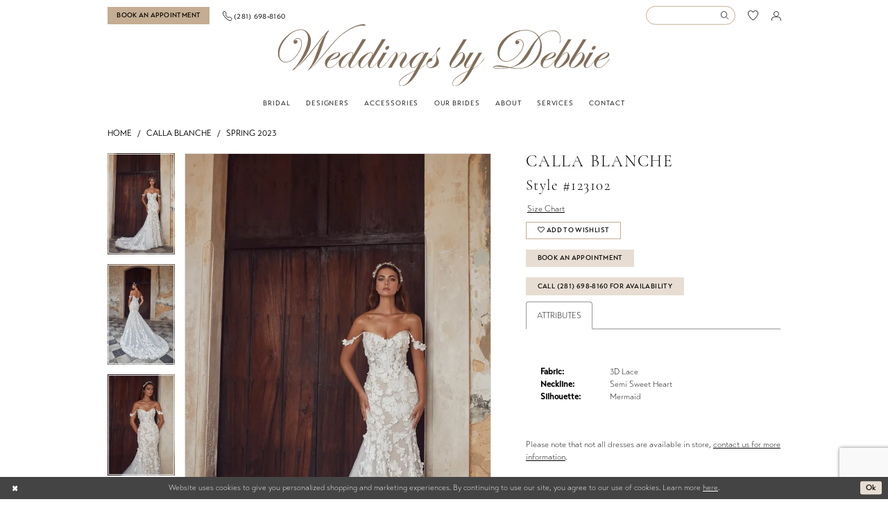

--- FILE ---
content_type: text/html; charset=utf-8
request_url: https://www.weddingsbydebbie.com/calla-blanche/spring-2023/123102
body_size: 18197
content:




<!DOCTYPE html>
<html class="" lang="en-US">
<head>
    
<base href="/">
<meta charset="UTF-8">
<meta name="viewport" content="width=device-width, initial-scale=1, maximum-scale=2, user-scalable=0" />
<meta name="format-detection" content="telephone=yes">

    <link rel="apple-touch-icon" sizes="180x180" href="Themes/WeddingsByDebbie/Content/img/favicon/apple-touch-icon.png">
<link rel="icon" type="image/png" sizes="32x32" href="Themes/WeddingsByDebbie/Content/img/favicon/favicon-32x32.png">
<link rel="icon" type="image/png" sizes="16x16" href="Themes/WeddingsByDebbie/Content/img/favicon/favicon-16x16.png">
<link rel="manifest" href="Themes/WeddingsByDebbie/Content/img/favicon/site.webmanifest">
<link rel="mask-icon" href="Themes/WeddingsByDebbie/Content/img/favicon/safari-pinned-tab.svg" color="#5bbad5">
<link rel="shortcut icon" href="Themes/WeddingsByDebbie/Content/img/favicon/favicon.ico">
<meta name="msapplication-TileColor" content="#ffffff">
<meta name="msapplication-config" content="Themes/WeddingsByDebbie/Content/img/favicon/browserconfig.xml">
<meta name="theme-color" content="#c4ad92">
    <link rel="preconnect" href="https://use.typekit.net" crossorigin="anonymous">
<link rel="preconnect" href="https://p.typekit.net" crossorigin="anonymous">
<link rel="preload" href="https://use.typekit.net/hld5ebm.css" as="style">
<link rel="stylesheet" href="https://use.typekit.net/hld5ebm.css"/>

    
<title>Calla Blanche - 123102 | Weddings by Debbie</title>

    <meta property="og:title" content="Calla Blanche - 123102 | Weddings by Debbie" />
    <meta property="og:type" content="website" />
    <meta property="og:url" content="https://www.weddingsbydebbie.com/calla-blanche/spring-2023/123102"/>
        <meta name="description" content="Located in Katy, TX, Weddings by Debbie is a top bridal boutique dedicated to helping customers find the perfect bridal dresses. Come shop our wide selection of designer wedding dresses and find your dream dress! Book your appointment now! Style 123102" />
        <meta property="og:description" content="Located in Katy, TX, Weddings by Debbie is a top bridal boutique dedicated to helping customers find the perfect bridal dresses. Come shop our wide selection of designer wedding dresses and find your dream dress! Book your appointment now! Style 123102" />
        <meta property="og:image" content="https://dy9ihb9itgy3g.cloudfront.net/products/9163/123102/123102___1_.670.webp" />
        <meta name="twitter:image" content="https://dy9ihb9itgy3g.cloudfront.net/products/9163/123102/123102___1_.670.webp">
        <meta name="keywords" content="Bridal, Bridal Gowns, Weddings, Wedding gowns, Wedding dresses in Texas Plus Size, Bridal dresses in Texas, Wedding dresses in Katy, TX bridal Boutique  Accessories, Jewelry, Belts, Sashes, Veil, Headpieces Designer Wedding Dresses, Casual Wear, Wedding Gowns, Plus, Allure Women, Maggie Sottero, Sottero and Midgley, Calla Blanche, Stephen Yearick, Madison James, Lazaro, Eve of Milady, Essense of Australia, Enzoani, Elysee, Eddy K, Calla Blanche, Appointments" />
        <link rel="canonical" href="https://www.weddingsbydebbie.com/calla-blanche/spring-2023/123102" />

    

    <link rel="preload" href="/Content/fonts/syvoicomoon/Syvo-Icomoon.woff?y5043x" as="font" type="font/woff" crossorigin>

    <link rel="stylesheet" type="text/css" href="https://www.weddingsbydebbie.com/content/theme.min.css?v=20251230121024"/>
    

    



    






</head>
<body class="page-pdp page-common page-white  ">
    <!--[if lt IE 11]>
      <p class="browsehappy">You are using an <strong>outdated</strong> browser. Please <a href="http://browsehappy.com/">upgrade your browser</a> to improve your experience.</p>
    <![endif]-->
    <div class="hidden-vars" data-vars>
    <div class="breakpoint-xl" data-var-name="breakpoint" data-var-type="xl" data-var-value="width"></div>
    <div class="breakpoint-lg" data-var-name="breakpoint" data-var-type="lg" data-var-value="width"></div>
    <div class="breakpoint-md" data-var-name="breakpoint" data-var-type="md" data-var-value="width"></div>
    <div class="breakpoint-sm" data-var-name="breakpoint" data-var-type="sm" data-var-value="width"></div>
    <div class="color-primary" data-var-name="color" data-var-type="primary" data-var-value="color"></div>
    <div class="color-secondary" data-var-name="color" data-var-type="secondary" data-var-value="color"></div>
</div>
    <!-- Loader -->
    <div id="spinner" class="loader">
        <div class="round">
            <div class="section"></div>
        </div>
    </div>
    <div class="app-container app-container-fix">
        
<div class="primary-block  iblock-fix" data-property="fixed-header">
    



        <div class="preheader preheader-appointment-wrapper hidden-gt-sm hidden-mobile-sticky" id="preheader-appointment-wrapper">
            <div class="container">
                <div class="row">
                    <div class="preheader-appointment">
                        <a href="appointments" aria-label="Book an appointment">
  <i class="icomoon icomoon-calendar hidden-gt-sm" aria-hidden="true"></i>
  <span>Book an appointment</span>
</a>
                    </div>
                </div>
            </div>
        </div>

    <div class="preheader preheader-main" id="preheader">
        <div class="container">
            <div class="row">
                <div class="preheader-blocks">
                    <a
                       href="/"
                       class="brand-logo hidden-gt-sm"
                       aria-label="Weddings by Debbie">
                        <img src="logos/main-logo?v=564226ea-1316-0cf6-f4a3-c1e7524ab2f7" alt="Weddings by Debbie" />
                    </a>

                    <div class="preheader-block preheader-left header-style">
                        <ul role="menu" aria-label="Preheader Menu. Buttons: Hamburger menu, appointment, phone">
                            <li role="menuitem" class="hidden-gt-sm">
                                <span class="navbar-toggle menu-item collapsed"
      data-toggle="collapse"
      data-target="#main-navbar"
      role="button"
      aria-label="Toggle Main Navigation Menu"
      aria-controls="main-navbar"
      aria-haspopup="true"
      aria-expanded="false">
    <i class="icomoon icomoon-hamburger"
       aria-hidden="true"></i>
</span>
                            </li>

                                <li role="menuitem" class="hidden-icon appointment-btn">
                                    <a href="appointments" aria-label="Book an appointment">
  <i class="icomoon icomoon-calendar hidden-gt-sm" aria-hidden="true"></i>
  <span>Book an appointment</span>
</a>
                                </li>

                                <li role="menuitem" class="hidden-xs hidden-sm">
                                    <a href="tel:2816988160"
   rel="nofollow" 
   aria-label="Phone us">
  <i class="icomoon icomoon-phone" aria-hidden="true"></i>
  <span class="hidden-xs hidden-sm">(281)&nbsp;698&#8209;8160</span>
</a>
                                </li>
                        </ul>
                    </div>

                    <div class="preheader-block preheader-right header-style">
                        <ul role="menu" aria-label="Preheader Menu. Buttons: search, wishlist, account, phone">
                                <li role="menuitem" class="hidden-gt-sm">
                                    <a href="tel:2816988160"
   rel="nofollow" 
   aria-label="Phone us">
  <i class="icomoon icomoon-phone" aria-hidden="true"></i>
  <span class="hidden-xs hidden-sm">(281)&nbsp;698&#8209;8160</span>
</a>
                                </li>

                            <li role="menuitem">
                                <a class="show-search" 
   href="search" 
   aria-haspopup="true" 
   aria-expanded="false" 
   aria-label="Show search">
    <i class="icomoon icomoon-search" aria-hidden="true"></i>
</a>

                                <div class="search-holder">
                                    
<div name="search-form"
     role="search"
     aria-label="Search form"
     class="search-form iblock-fix collapsed">
    <div class="search-group ui-widget">
        <div class="search-btn search-btn-left">
            <button type="submit"
                    data-trigger="search"
                    aria-label="Submit Search">
                <i class="icomoon icomoon-search"
                   aria-hidden="true"></i>
            </button>
        </div>
        <div class="search-btn search-btn-right">
            <button type="button"
                    class="close-search-form"
                    aria-label="Close Search">
                <i class="icomoon icomoon-close-x"
                   aria-hidden="true"></i>
            </button>
        </div>
        <input type="search"
               name="query"
               class="ui-autocomplete-input"
               placeholder="Search..."
               aria-label="Enter Search Text"
               data-property="search"
               autocomplete="off">
    </div>
</div>
                                </div>
                            </li>

                            <li role="menuitem" class="hidden-xs hidden-sm">
                                <a href="/wishlist"
   aria-label="Visit Wishlist Page">
    <i class="icomoon icomoon-heart-o"
       aria-hidden="true"></i>
</a>
                            </li>

                            <li role="menuitem" class="hidden-xs hidden-sm">
                                <a href="/account/information"
   class="dropdown-toggle menu-item"
   data-toggle="dropdown"
   role="button"
   aria-label="Open Account Dialog"
   aria-haspopup="true"
   aria-expanded="false">
    <i class="icomoon icomoon-user-o" aria-hidden="true"></i>
</a>
<div class="dropdown-menu clickable cart-popup"
     role="dialog"
     aria-label="Account Dialog">
    <span class="fl-right close-dropdown"
          data-trigger="cart"
          role="button"
          aria-label="Toggle Account Dialog"
          aria-haspopup="true"
          aria-expanded="false">
    </span>
    <div class="account-dropdown">
        <ul>
                <li>
                    <a href="/login">Sign In</a>
                </li>
                <li>
                    <a href="/register">Sign Up</a>
                </li>
                <li>
                    <a href="/wishlist">Wishlist</a>
                </li>
        </ul>
    </div>
</div>
                            </li>

                        </ul>
                    </div>
                </div>
            </div>
        </div>
    </div>

    <header class="header iblock-fix" id="header">
        <div class="container"> 
            <div class="row">
                <div class="header-blocks clearfix">
                    <a
                       href="/"
                       class="brand-logo hidden-xs hidden-sm"
                       aria-label="Weddings by Debbie">
                        <img src="logos/main-logo?v=564226ea-1316-0cf6-f4a3-c1e7524ab2f7" alt="Weddings by Debbie" />
                    </a>

                    <div class="header-navbar">
                        

<div id="main-navbar" class="navbar-collapse main-navbar main-navbar-extended collapse">
    <div class="main-navbar-extended-contents">
        
<div class="main-navbar-extended-header hidden-gt-sm">
    <div class="main-navbar-extended-header-search">
        
<div name="search-form"
     role="search"
     aria-label="Search form"
     class="search-form iblock-fix collapsed">
    <div class="search-group ui-widget">
        <div class="search-btn search-btn-left">
            <button type="submit"
                    data-trigger="search"
                    aria-label="Submit Search">
                <i class="icomoon icomoon-search"
                   aria-hidden="true"></i>
            </button>
        </div>
        <div class="search-btn search-btn-right">
            <button type="button"
                    class="close-search-form"
                    aria-label="Close Search">
                <i class="icomoon icomoon-close-x"
                   aria-hidden="true"></i>
            </button>
        </div>
        <input type="search"
               name="query"
               class="ui-autocomplete-input"
               placeholder="Search..."
               aria-label="Enter Search Text"
               value=""
               data-property="search"
               autocomplete="off">
    </div>
</div>
    </div>
</div>
        
<div class="main-navbar-extended-body">
    




<nav class="common-navbar" role="navigation" id="common-navbar" aria-label="Main Navigation">
    <span
          class="close-navbar close-btn "
          data-toggle="collapse"
          data-target="#main-navbar"
          role="button"
          tabindex="0"
          aria-controls="main-navbar"
          aria-haspopup="true"
          aria-expanded="false"
          aria-label="Close Navbar">
    </span>

            <ul role="menubar" aria-label="Main Navigation Menu">
                    <li role="none" data-menu-item>
                            <input type="checkbox" autocomplete="off" 
                                   data-trigger="menu-opener"
                                   tabindex="-1"
                                   aria-label="Toggle Bridal Sub Menu"/>
                        <a class="navbar-item" role="menuitem" tabindex="0" aria-haspopup="true" aria-expanded="false" href="/collections/bridal" rel="" target="">
                            <span>Bridal</span>
                            <i class="sign" aria-hidden="true"></i>
                        </a>
                            <ul role="menu"
                                aria-label="Bridal Sub Menu"
                                class="common-sub-menu">
                                
        <li role="none"
            data-menu-item="empty">
                <input type="checkbox"
                       autocomplete="off"
                       data-trigger="menu-opener"
                       tabindex="-1"
                       aria-label="Toggle Sub Menu"/>
                <ul role="menu"
                    aria-label=" Sub Menu">
                    
        <li role="none"
            data-menu-item="">
                <a class="navbar-item" role="menuitem" tabindex="0" aria-haspopup="false" aria-expanded="false" href="/collections/bridal" rel="" target="">
                    <span>Bridal Gowns</span>
                    <i class="sign" aria-hidden="true"></i>
                </a>
        </li>        
        <li role="none"
            data-menu-item="">
                <a class="navbar-item" role="menuitem" tabindex="-1" aria-haspopup="false" aria-expanded="false" href="/collections/plus" rel="" target="">
                    <span>Plus Size Gowns</span>
                    <i class="sign" aria-hidden="true"></i>
                </a>
        </li>        

                </ul>
        </li>        

                            </ul>                                
                    </li>
                    <li role="none" data-menu-item>
                            <input type="checkbox" autocomplete="off" 
                                   data-trigger="menu-opener"
                                   tabindex="-1"
                                   aria-label="Toggle Designers Sub Menu"/>
                        <a class="navbar-item" role="menuitem" tabindex="-1" aria-haspopup="true" aria-expanded="false" href="designers" rel="" target="">
                            <span>Designers</span>
                            <i class="sign" aria-hidden="true"></i>
                        </a>
                            <ul role="menu"
                                aria-label="Designers Sub Menu"
                                class="common-sub-menu">
                                
        <li role="none"
            data-menu-item="empty">
                <input type="checkbox"
                       autocomplete="off"
                       data-trigger="menu-opener"
                       tabindex="-1"
                       aria-label="Toggle Sub Menu"/>
                <ul role="menu"
                    aria-label=" Sub Menu">
                    
        <li role="none"
            data-menu-item="">
                <a class="navbar-item" role="menuitem" tabindex="0" aria-haspopup="false" aria-expanded="false" href="designers" rel="" target="">
                    <span>Bridal Designers</span>
                    <i class="sign" aria-hidden="true"></i>
                </a>
        </li>        
        <li role="none"
            data-menu-item="">
                <a class="navbar-item" role="menuitem" tabindex="-1" aria-haspopup="false" aria-expanded="false" href="plus-size-designers" rel="" target="">
                    <span>Plus Size Designers</span>
                    <i class="sign" aria-hidden="true"></i>
                </a>
        </li>        

                </ul>
        </li>        

                            </ul>                                
                    </li>
                    <li role="none" data-menu-item>
                        <a class="navbar-item" role="menuitem" tabindex="-1" aria-haspopup="false" aria-expanded="false" href="accessories" rel="" target="">
                            <span>Accessories</span>
                            <i class="sign" aria-hidden="true"></i>
                        </a>
                    </li>
                    <li role="none" data-menu-item>
                            <input type="checkbox" autocomplete="off" 
                                   data-trigger="menu-opener"
                                   tabindex="-1"
                                   aria-label="Toggle Our Brides Sub Menu"/>
                        <a class="navbar-item" role="menuitem" tabindex="-1" aria-haspopup="true" aria-expanded="false" href="real-brides" rel="" target="">
                            <span>Our Brides</span>
                            <i class="sign" aria-hidden="true"></i>
                        </a>
                            <ul role="menu"
                                aria-label="Our Brides Sub Menu"
                                class="common-sub-menu">
                                
        <li role="none"
            data-menu-item="empty">
                <input type="checkbox"
                       autocomplete="off"
                       data-trigger="menu-opener"
                       tabindex="-1"
                       aria-label="Toggle Sub Menu"/>
                <ul role="menu"
                    aria-label=" Sub Menu">
                    
        <li role="none"
            data-menu-item="">
                <a class="navbar-item" role="menuitem" tabindex="0" aria-haspopup="false" aria-expanded="false" href="real-brides" rel="" target="">
                    <span>Our Brides</span>
                    <i class="sign" aria-hidden="true"></i>
                </a>
        </li>        
        <li role="none"
            data-menu-item="">
                <a class="navbar-item" role="menuitem" tabindex="-1" aria-haspopup="false" aria-expanded="false" href="testimonials" rel="" target="">
                    <span>Testimonials</span>
                    <i class="sign" aria-hidden="true"></i>
                </a>
        </li>        

                </ul>
        </li>        

                            </ul>                                
                    </li>
                    <li role="none" data-menu-item>
                            <input type="checkbox" autocomplete="off" 
                                   data-trigger="menu-opener"
                                   tabindex="-1"
                                   aria-label="Toggle About Sub Menu"/>
                        <a class="navbar-item" role="menuitem" tabindex="-1" aria-haspopup="true" aria-expanded="false" href="about-us" rel="" target="">
                            <span>About</span>
                            <i class="sign" aria-hidden="true"></i>
                        </a>
                            <ul role="menu"
                                aria-label="About Sub Menu"
                                class="common-sub-menu">
                                
        <li role="none"
            data-menu-item="empty">
                <input type="checkbox"
                       autocomplete="off"
                       data-trigger="menu-opener"
                       tabindex="-1"
                       aria-label="Toggle Sub Menu"/>
                <ul role="menu"
                    aria-label=" Sub Menu">
                    
        <li role="none"
            data-menu-item="">
                <a class="navbar-item" role="menuitem" tabindex="0" aria-haspopup="false" aria-expanded="false" href="about-us" rel="" target="">
                    <span>About Us</span>
                    <i class="sign" aria-hidden="true"></i>
                </a>
        </li>        
        <li role="none"
            data-menu-item="">
                <a class="navbar-item" role="menuitem" tabindex="-1" aria-haspopup="false" aria-expanded="false" href="our-community" rel="" target="">
                    <span>Our Community</span>
                    <i class="sign" aria-hidden="true"></i>
                </a>
        </li>        
        <li role="none"
            data-menu-item="">
                <a class="navbar-item" role="menuitem" tabindex="-1" aria-haspopup="false" aria-expanded="false" href="/events" rel="" target="">
                    <span>Events</span>
                    <i class="sign" aria-hidden="true"></i>
                </a>
        </li>        
        <li role="none"
            data-menu-item="">
                <a class="navbar-item" role="menuitem" tabindex="-1" aria-haspopup="false" aria-expanded="false" href="/blog" rel="" target="">
                    <span>Blog</span>
                    <i class="sign" aria-hidden="true"></i>
                </a>
        </li>        
        <li role="none"
            data-menu-item="">
                <a class="navbar-item" role="menuitem" tabindex="-1" aria-haspopup="false" aria-expanded="false" href="faq" rel="" target="">
                    <span>Store FAQ</span>
                    <i class="sign" aria-hidden="true"></i>
                </a>
        </li>        

                </ul>
        </li>        

                            </ul>                                
                    </li>
                    <li role="none" data-menu-item>
                            <input type="checkbox" autocomplete="off" 
                                   data-trigger="menu-opener"
                                   tabindex="-1"
                                   aria-label="Toggle Services Sub Menu"/>
                        <a class="navbar-item" role="menuitem" tabindex="-1" aria-haspopup="true" aria-expanded="false" href="services" rel="" target="">
                            <span>Services</span>
                            <i class="sign" aria-hidden="true"></i>
                        </a>
                            <ul role="menu"
                                aria-label="Services Sub Menu"
                                class="common-sub-menu">
                                
        <li role="none"
            data-menu-item="empty">
                <input type="checkbox"
                       autocomplete="off"
                       data-trigger="menu-opener"
                       tabindex="-1"
                       aria-label="Toggle Sub Menu"/>
                <ul role="menu"
                    aria-label=" Sub Menu">
                    
        <li role="none"
            data-menu-item="">
                <a class="navbar-item" role="menuitem" tabindex="0" aria-haspopup="false" aria-expanded="false" href="alterations-faq" rel="" target="">
                    <span>Alterations</span>
                    <i class="sign" aria-hidden="true"></i>
                </a>
        </li>        
        <li role="none"
            data-menu-item="">
                <a class="navbar-item" role="menuitem" tabindex="-1" aria-haspopup="false" aria-expanded="false" href="pressing-faq" rel="" target="">
                    <span>Pressing/Storage</span>
                    <i class="sign" aria-hidden="true"></i>
                </a>
        </li>        

                </ul>
        </li>        

                            </ul>                                
                    </li>
                    <li role="none" data-menu-item>
                        <a class="navbar-item" role="menuitem" tabindex="-1" aria-haspopup="false" aria-expanded="false" href="contact-us" rel="" target="">
                            <span>Contact</span>
                            <i class="sign" aria-hidden="true"></i>
                        </a>
                    </li>
            </ul>
</nav>



</div>
        
<div class="main-navbar-extended-footer hidden-gt-sm">
    <div class="main-navbar-extended-footer-icons">
        <ul>
                    <li>
                        <a href="/wishlist">
                            <i class="icon-syvo icon-heart-o" aria-hidden="true"></i>
                            <span>Wishlist</span>
                        </a>
                    </li>
                <li>
                    <a href="/login">
                        <i class="icon-syvo icon-user-o" aria-hidden="true"></i>
                        <span>Sign In</span>
                    </a>
                </li>
                <li>
                    <a href="/register">
                        <i class="icon-syvo icon-user-o" aria-hidden="true"><span>+</span></i>
                        <span>Sign Up</span>
                    </a>
                </li>
        </ul>
    </div>
</div>
    </div>
    
<div class="main-navbar-extended-overlay" data-toggle="collapse" data-target="#main-navbar" aria-haspopup="false" aria-expanded="false" aria-hidden="true"></div>
</div>
                    </div>
                </div>
            </div>
        </div>
    </header>
</div>
        


        <div class="main-content" id="main">
            



<div class="details-cmp common-cmp bootstrap-iso iblock-fix">

    

<section class="section-breadcrumbs">
    <div class="container">
        <div class="row">
            <div class="common-breadcrumbs">
                <ul>
                        <li>
                                <a class=""
                                   href="/">Home</a>

                        </li>
                        <li>
                                <a class=""
                                   href="/calla-blanche">Calla Blanche</a>

                        </li>
                        <li>
                                <a class=""
                                   href="/calla-blanche/spring-2023">Spring 2023</a>

                        </li>
                </ul>
            </div>
        </div>

    </div>
</section>

    <section class="section-product" data-product-id="2967">
        <div class="container">
            <div class="row">
                <div class="product-bio">
                    <div class="product-detailed clearfix iblock-fix">
                        <div class="product-info product-visual">

                            




<div class="product-media">
    

    <div class="product-views clearfix" data-property="parent">
        <span role="heading" aria-level="2" class="sr-only">Products Views Carousel</span>
        <a href="#products-views-skip" title="Skip to end" class="sr-only sr-only-focusable" 
           data-trigger="scroll-to" data-target="#products-views-skip">Skip to end</a>
        

<div class="product-view previews">
        <div class="list" data-list="previews" aria-label="Calla Blanche Style #123102 thumbnail list">

                    <div class="list-item">
                        <div class="preview has-background"
                             style="background-image: url('https://dy9ihb9itgy3g.cloudfront.net/products/9163/123102/123102___1_.340.webp')"
                             data-trigger="color-filter-all"
                             data-value-id="">
                            <img src="https://dy9ihb9itgy3g.cloudfront.net/products/9163/123102/123102___1_.340.webp" alt="Calla Blanche Style #123102 #0 default frontface vertical thumbnail"/>
                        </div>
                    </div>
                    <div class="list-item">
                        <div class="preview has-background"
                             style="background-image: url('https://dy9ihb9itgy3g.cloudfront.net/products/9163/123102/123102___3_.340.webp')"
                             data-trigger="color-filter-all"
                             data-value-id="">
                            <img src="https://dy9ihb9itgy3g.cloudfront.net/products/9163/123102/123102___3_.340.webp" alt="Calla Blanche Style #123102 #1 backface vertical thumbnail"/>
                        </div>
                    </div>
                    <div class="list-item">
                        <div class="preview has-background"
                             style="background-image: url('https://dy9ihb9itgy3g.cloudfront.net/products/9163/123102/123102___2_.340.webp')"
                             data-trigger="color-filter-all"
                             data-value-id="">
                            <img src="https://dy9ihb9itgy3g.cloudfront.net/products/9163/123102/123102___2_.340.webp" alt="Calla Blanche Style #123102 #2 frontface vertical cropped thumbnail"/>
                        </div>
                    </div>
                    <div class="list-item">
                        <div class="preview has-background"
                             style="background-image: url('https://dy9ihb9itgy3g.cloudfront.net/products/9163/123102/123102__.340.webp')"
                             data-trigger="color-filter-all"
                             data-value-id="">
                            <img src="https://dy9ihb9itgy3g.cloudfront.net/products/9163/123102/123102__.340.webp" alt="Calla Blanche Style #123102 #3 default backface vertical cropped thumbnail"/>
                        </div>
                    </div>
        </div>
</div>
        

<div class="product-view overviews common-videolist">

        <div class="list" data-list="overviews" data-slick>
                    <div class="list-item slick-current">
                        <div class="overview"
                             data-lazy-background
                             data-value-id=""
                             data-related-image="false">
                            <a href="https://dy9ihb9itgy3g.cloudfront.net/products/9163/123102/123102___1_.2000.webp"
                               class="MagicZoom overview-media" data-options="lazyZoom: true; textClickZoomHint: Click to zoom"
                               aria-label="Full size Calla Blanche Style #123102 #0 default frontface vertical picture">
                                <img data-lazy="https://dy9ihb9itgy3g.cloudfront.net/products/9163/123102/123102___1_.740.webp" 
                                     alt="Calla Blanche Style #123102 #0 default frontface vertical picture"/>
                            </a>
                        </div>
                    </div>
                    <div class="list-item ">
                        <div class="overview"
                             data-lazy-background
                             data-value-id=""
                             data-related-image="false">
                            <a href="https://dy9ihb9itgy3g.cloudfront.net/products/9163/123102/123102___3_.2000.webp"
                               class="MagicZoom overview-media" data-options="lazyZoom: true; textClickZoomHint: Click to zoom"
                               aria-label="Full size Calla Blanche Style #123102 #1 backface vertical picture">
                                <img data-lazy="https://dy9ihb9itgy3g.cloudfront.net/products/9163/123102/123102___3_.740.webp" 
                                     alt="Calla Blanche Style #123102 #1 backface vertical picture"/>
                            </a>
                        </div>
                    </div>
                    <div class="list-item ">
                        <div class="overview"
                             data-lazy-background
                             data-value-id=""
                             data-related-image="false">
                            <a href="https://dy9ihb9itgy3g.cloudfront.net/products/9163/123102/123102___2_.2000.webp"
                               class="MagicZoom overview-media" data-options="lazyZoom: true; textClickZoomHint: Click to zoom"
                               aria-label="Full size Calla Blanche Style #123102 #2 frontface vertical cropped picture">
                                <img data-lazy="https://dy9ihb9itgy3g.cloudfront.net/products/9163/123102/123102___2_.740.webp" 
                                     alt="Calla Blanche Style #123102 #2 frontface vertical cropped picture"/>
                            </a>
                        </div>
                    </div>
                    <div class="list-item ">
                        <div class="overview"
                             data-lazy-background
                             data-value-id=""
                             data-related-image="false">
                            <a href="https://dy9ihb9itgy3g.cloudfront.net/products/9163/123102/123102__.2000.webp"
                               class="MagicZoom overview-media" data-options="lazyZoom: true; textClickZoomHint: Click to zoom"
                               aria-label="Full size Calla Blanche Style #123102 #3 default backface vertical cropped picture">
                                <img data-lazy="https://dy9ihb9itgy3g.cloudfront.net/products/9163/123102/123102__.740.webp" 
                                     alt="Calla Blanche Style #123102 #3 default backface vertical cropped picture"/>
                            </a>
                        </div>
                    </div>
        </div>
    
    <div class="controls">
        <div class="list">
            <div class="list-item">
            </div>
        </div>
    </div>

    

</div>
        <div id="products-views-skip" class="sr-only" tabindex="-1">Products Views Carousel End</div>
    </div>

</div>

<div class="visual-dots dots-placeholder"></div>

<div class="social-networks social-share social-share-single">
    <ul>
        <li>
            <span class="share-title">
                Share:
            </span>
        </li>
                    <li style="display: none;">
                        <a href="https://www.pinterest.com/wdprstylist/_created/"
                           data-property="pinterest-share"
                           data-placement="Social group"
                           target="_blank" title="Pinterest" aria-label="Share using Pinterest">
                            <i class="fa fa-pinterest-p" aria-hidden="true"></i>
                        </a>
                    </li>
        
    </ul>
</div>




                        </div>
                        <div class="product-info product-sheet" data-property="product-details">

                            


<div class="product-heading">
    <div class="option name">
        
    <h1 role="heading" aria-level="1">
        Calla Blanche
    </h1>

    <h3 role="heading" aria-level="2">
        Style #123102
    </h3>


    </div>
    

</div>




    <div class="product-dynamic">
        
            <div class="option option-size">

    <div class="option-header">

<div class="size-addon product-options-addon">
    <a href="javascript:void(0);"
       class="btn btn-chart option-display"
       data-trigger="open-sizechart"
       role="button"
       aria-label="Size Chart"
       aria-haspopup="true"
       aria-expanded="false">
        Size Chart
    </a>
</div>    </div>
            </div>
        
    </div>



<div class="product-actions" aria-live="polite" aria-label="Product buttons. Cart and Wishlist buttons state depends on color/size combination chosen">
    <div class="option buttons-block">


    <div class="relative-container">
        <div class="cart-hint" data-property="cart-tooltip">
    <a href="#" class="cart-hint-close" data-trigger="cart-tooltip-close" aria-label="Close ship date tooltip"><span aria-hidden="true">&#10006;</span></a>
    <div class="cart-hint-header">
        <span class="h5" data-change="cart-tooltip-header">Ship date:</span>
    </div>
    <div class="cart-hint-body">
        <p data-change="cart-tooltip-text"></p>
    </div>
    <div class="cart-hint-arrow"></div>
</div>
        <a href="javascript:void(0);" class="btn btn-success-invert btn__add-wishlist" data-property="add-wishlist" data-value="true">
            <i class="fa fa-heart-o btn__add-wishlist__icon" aria-hidden="true"></i>
            <span class="btn__add-wishlist__title">Add to Wishlist</span>
            <i class="fa fa-check btn__add-wishlist__icon--active" aria-hidden="true"></i>
            <span class="btn__add-wishlist__title--active">Added To Wishlist</span>
        </a>
    </div>
    <a href="/appointments" class="btn btn-success" data-property="book-appointment" >
        Book An Appointment
    </a>
    <a href="tel:2816988160" data-property="cart-call" data-value="true"
       class="btn btn-success text-uppercase hide">
        Call (281)&nbsp;698&#8209;8160 for Availability
    </a>
    

    </div>
</div>






    <div class="product-attributes">
        <div class="option description">
            


    <div class="tabs tabs-description">
        <ul class="nav nav-tabs">
                <li class="active">
                    <a data-toggle="tab" href="#attributes" class="option-title">Attributes</a>
                </li>
        </ul>
        <div class="tab-content">

                <div id="attributes" class="tab-pane fade in active">
                    <ul class="attr-ul">
                            <li>
                                <div>Fabric: </div>
                                <div>
                                    3D Lace
                                </div>
                            </li>
                            <li>
                                <div>Neckline: </div>
                                <div>
                                    Semi Sweet Heart
                                </div>
                            </li>
                            <li>
                                <div>Silhouette: </div>
                                <div>
                                    Mermaid
                                </div>
                            </li>
                    </ul>
                </div>

        </div>
    </div>

        </div>
    </div>
    <div>
        <div class="option description">
            
    <div style="position: relative">
        <div class="pdp-disclaimer-description"
             ><p>Please note that not all dresses are available in store, <a href="contact-us" target="_self">contact us for more information</a>.</p></div>

    </div>
        <hr />

        </div>
    </div>




                        </div>
                    </div>

                    


                </div>
            </div>
        </div>
    </section>


    


    <section class="section-header">
        <div class="container">
            <div class="row">
                <div class="header">
                    <h2>Related Products</h2>
                </div>
            </div>
        </div>
    </section>
    <section class="section-recommended section-related" aria-label="Related Products">
        <span role="heading" aria-level="2" class="sr-only">Related Products Carousel</span>
        <a href="#related-products-skip" title="Skip to end" class="sr-only sr-only-focusable"
           data-trigger="scroll-to" data-target="#related-products-skip">Skip to end</a>
        <div class="container">
            <div class="row">
                <div class="recommended-products related-products" data-property="related-products">
                        
    <div class="product-list  prices-hidden colors-hidden" aria-label="Product List" data-property="product-list">
        <div class="list" data-list="products">

                    <div class="list-item" data-layout-width>
                        
<div class="product " data-property="parent" data-product-id="2991" aria-label="Cyrus">

    <div class="product-content product-content-visual clearfix">
       


    <a href="/calla-blanche/spring-2023/123126" class="product-images" data-link="product-images" 
       role="presentation" 
       tabindex="-1" 
       aria-label="Visit Calla Blanche Style #123126 Page">
        <div class="list" data-list="product-images" role="list">
            <div class="list-item" role="listitem">
                


<div class="product-image product-image-default has-background" data-img="default" data-lazy-load="bg" data-src="https://dy9ihb9itgy3g.cloudfront.net/products/9163/123126/123126___1_.740.webp" style="background-image: url(&#x27;Themes/Common/Content/img/no-image.png&#x27;)" data-related-image="false"><img alt="Calla Blanche Style #123126 Default Thumbnail Image" height="1151" src="Themes/Common/Content/img/no-image.png" width="740" /></div>


            </div>
        </div>
    </a>

        
        

    </div>
    
    <div class="product-content product-content-brief clearfix">

        
        <div class="product-brief">

            <a href="/calla-blanche/spring-2023/123126" data-link="product-title" class="product-brief-content product-brief-content-title">
                <div class="product-title">
    <div class="title title-small" title="Calla Blanche Style #123126">
        <h4 role="presentation" aria-level="4">
            <span data-layout-font>Calla Blanche</span>
        </h4>
        <h5 role="presentation" aria-level="5">
            <span data-layout-font>Style #123126</span>
        </h5>
</div>
</div>
            </a>

            


        </div>
    </div>
</div>
                    </div>
                    <div class="list-item" data-layout-width>
                        
<div class="product " data-property="parent" data-product-id="2990" aria-label="Lina">

    <div class="product-content product-content-visual clearfix">
       


    <a href="/calla-blanche/spring-2023/123125" class="product-images" data-link="product-images" 
       role="presentation" 
       tabindex="-1" 
       aria-label="Visit Calla Blanche Style #123125 Page">
        <div class="list" data-list="product-images" role="list">
            <div class="list-item" role="listitem">
                


<div class="product-image product-image-default has-background" data-img="default" data-lazy-load="bg" data-src="https://dy9ihb9itgy3g.cloudfront.net/products/9163/123125/123125___1_.740.webp" style="background-image: url(&#x27;Themes/Common/Content/img/no-image.png&#x27;)" data-related-image="false"><img alt="Calla Blanche Style #123125 Default Thumbnail Image" height="1151" src="Themes/Common/Content/img/no-image.png" width="740" /></div>


            </div>
        </div>
    </a>

        
        

    </div>
    
    <div class="product-content product-content-brief clearfix">

        
        <div class="product-brief">

            <a href="/calla-blanche/spring-2023/123125" data-link="product-title" class="product-brief-content product-brief-content-title">
                <div class="product-title">
    <div class="title title-small" title="Calla Blanche Style #123125">
        <h4 role="presentation" aria-level="4">
            <span data-layout-font>Calla Blanche</span>
        </h4>
        <h5 role="presentation" aria-level="5">
            <span data-layout-font>Style #123125</span>
        </h5>
</div>
</div>
            </a>

            


        </div>
    </div>
</div>
                    </div>
                    <div class="list-item" data-layout-width>
                        
<div class="product " data-property="parent" data-product-id="2989" aria-label="Glenda">

    <div class="product-content product-content-visual clearfix">
       


    <a href="/calla-blanche/spring-2023/123124" class="product-images" data-link="product-images" 
       role="presentation" 
       tabindex="-1" 
       aria-label="Visit Calla Blanche Style #123124 Page">
        <div class="list" data-list="product-images" role="list">
            <div class="list-item" role="listitem">
                


<div class="product-image product-image-default has-background" data-img="default" data-lazy-load="bg" data-src="https://dy9ihb9itgy3g.cloudfront.net/products/9163/123124/123124__d_f.740.webp" style="background-image: url(&#x27;Themes/Common/Content/img/no-image.png&#x27;)" data-related-image="false"><img alt="Calla Blanche Style #123124 Default Thumbnail Image" height="1151" src="Themes/Common/Content/img/no-image.png" width="740" /></div>


            </div>
        </div>
    </a>

        
        

    </div>
    
    <div class="product-content product-content-brief clearfix">

        
        <div class="product-brief">

            <a href="/calla-blanche/spring-2023/123124" data-link="product-title" class="product-brief-content product-brief-content-title">
                <div class="product-title">
    <div class="title title-small" title="Calla Blanche Style #123124">
        <h4 role="presentation" aria-level="4">
            <span data-layout-font>Calla Blanche</span>
        </h4>
        <h5 role="presentation" aria-level="5">
            <span data-layout-font>Style #123124</span>
        </h5>
</div>
</div>
            </a>

            


        </div>
    </div>
</div>
                    </div>
                    <div class="list-item" data-layout-width>
                        
<div class="product " data-property="parent" data-product-id="2988" aria-label="Meghan">

    <div class="product-content product-content-visual clearfix">
       


    <a href="/calla-blanche/spring-2023/123123" class="product-images" data-link="product-images" 
       role="presentation" 
       tabindex="-1" 
       aria-label="Visit Calla Blanche Style #123123 Page">
        <div class="list" data-list="product-images" role="list">
            <div class="list-item" role="listitem">
                


<div class="product-image product-image-default has-background" data-img="default" data-lazy-load="bg" data-src="https://dy9ihb9itgy3g.cloudfront.net/products/9163/123123/123123__d_f.740.webp" style="background-image: url(&#x27;Themes/Common/Content/img/no-image.png&#x27;)" data-related-image="false"><img alt="Calla Blanche Style #123123 Default Thumbnail Image" height="1151" src="Themes/Common/Content/img/no-image.png" width="740" /></div>


            </div>
        </div>
    </a>

        
        

    </div>
    
    <div class="product-content product-content-brief clearfix">

        
        <div class="product-brief">

            <a href="/calla-blanche/spring-2023/123123" data-link="product-title" class="product-brief-content product-brief-content-title">
                <div class="product-title">
    <div class="title title-small" title="Calla Blanche Style #123123">
        <h4 role="presentation" aria-level="4">
            <span data-layout-font>Calla Blanche</span>
        </h4>
        <h5 role="presentation" aria-level="5">
            <span data-layout-font>Style #123123</span>
        </h5>
</div>
</div>
            </a>

            


        </div>
    </div>
</div>
                    </div>
                    <div class="list-item" data-layout-width>
                        
<div class="product " data-property="parent" data-product-id="2987" aria-label="Shlomit">

    <div class="product-content product-content-visual clearfix">
       


    <a href="/calla-blanche/spring-2023/123122" class="product-images" data-link="product-images" 
       role="presentation" 
       tabindex="-1" 
       aria-label="Visit Calla Blanche Style #123122 Page">
        <div class="list" data-list="product-images" role="list">
            <div class="list-item" role="listitem">
                


<div class="product-image product-image-default has-background" data-img="default" data-lazy-load="bg" data-src="https://dy9ihb9itgy3g.cloudfront.net/products/9163/123122/123122__d_f.740.webp" style="background-image: url(&#x27;Themes/Common/Content/img/no-image.png&#x27;)" data-related-image="false"><img alt="Calla Blanche Style #123122 Default Thumbnail Image" height="1151" src="Themes/Common/Content/img/no-image.png" width="740" /></div>


            </div>
        </div>
    </a>

        
        

    </div>
    
    <div class="product-content product-content-brief clearfix">

        
        <div class="product-brief">

            <a href="/calla-blanche/spring-2023/123122" data-link="product-title" class="product-brief-content product-brief-content-title">
                <div class="product-title">
    <div class="title title-small" title="Calla Blanche Style #123122">
        <h4 role="presentation" aria-level="4">
            <span data-layout-font>Calla Blanche</span>
        </h4>
        <h5 role="presentation" aria-level="5">
            <span data-layout-font>Style #123122</span>
        </h5>
</div>
</div>
            </a>

            


        </div>
    </div>
</div>
                    </div>
                    <div class="list-item" data-layout-width>
                        
<div class="product " data-property="parent" data-product-id="2986" aria-label="Cadence">

    <div class="product-content product-content-visual clearfix">
       


    <a href="/calla-blanche/spring-2023/123121" class="product-images" data-link="product-images" 
       role="presentation" 
       tabindex="-1" 
       aria-label="Visit Calla Blanche Style #123121 Page">
        <div class="list" data-list="product-images" role="list">
            <div class="list-item" role="listitem">
                


<div class="product-image product-image-default has-background" data-img="default" data-lazy-load="bg" data-src="https://dy9ihb9itgy3g.cloudfront.net/products/9163/123121/123121___1_.740.webp" style="background-image: url(&#x27;Themes/Common/Content/img/no-image.png&#x27;)" data-related-image="false"><img alt="Calla Blanche Style #123121 Default Thumbnail Image" height="1151" src="Themes/Common/Content/img/no-image.png" width="740" /></div>


            </div>
        </div>
    </a>

        
        

    </div>
    
    <div class="product-content product-content-brief clearfix">

        
        <div class="product-brief">

            <a href="/calla-blanche/spring-2023/123121" data-link="product-title" class="product-brief-content product-brief-content-title">
                <div class="product-title">
    <div class="title title-small" title="Calla Blanche Style #123121">
        <h4 role="presentation" aria-level="4">
            <span data-layout-font>Calla Blanche</span>
        </h4>
        <h5 role="presentation" aria-level="5">
            <span data-layout-font>Style #123121</span>
        </h5>
</div>
</div>
            </a>

            


        </div>
    </div>
</div>
                    </div>
                    <div class="list-item" data-layout-width>
                        
<div class="product " data-property="parent" data-product-id="2985" aria-label="Amani">

    <div class="product-content product-content-visual clearfix">
       


    <a href="/calla-blanche/spring-2023/123120" class="product-images" data-link="product-images" 
       role="presentation" 
       tabindex="-1" 
       aria-label="Visit Calla Blanche Style #123120 Page">
        <div class="list" data-list="product-images" role="list">
            <div class="list-item" role="listitem">
                


<div class="product-image product-image-default has-background" data-img="default" data-lazy-load="bg" data-src="https://dy9ihb9itgy3g.cloudfront.net/products/9163/123120/123120___4_.740.webp" style="background-image: url(&#x27;Themes/Common/Content/img/no-image.png&#x27;)" data-related-image="false"><img alt="Calla Blanche Style #123120 Default Thumbnail Image" height="1151" src="Themes/Common/Content/img/no-image.png" width="740" /></div>


            </div>
        </div>
    </a>

        
        

    </div>
    
    <div class="product-content product-content-brief clearfix">

        
        <div class="product-brief">

            <a href="/calla-blanche/spring-2023/123120" data-link="product-title" class="product-brief-content product-brief-content-title">
                <div class="product-title">
    <div class="title title-small" title="Calla Blanche Style #123120">
        <h4 role="presentation" aria-level="4">
            <span data-layout-font>Calla Blanche</span>
        </h4>
        <h5 role="presentation" aria-level="5">
            <span data-layout-font>Style #123120</span>
        </h5>
</div>
</div>
            </a>

            


        </div>
    </div>
</div>
                    </div>
                    <div class="list-item" data-layout-width>
                        
<div class="product " data-property="parent" data-product-id="2984" aria-label="Elham">

    <div class="product-content product-content-visual clearfix">
       


    <a href="/calla-blanche/spring-2023/123119" class="product-images" data-link="product-images" 
       role="presentation" 
       tabindex="-1" 
       aria-label="Visit Calla Blanche Style #123119 Page">
        <div class="list" data-list="product-images" role="list">
            <div class="list-item" role="listitem">
                


<div class="product-image product-image-default has-background" data-img="default" data-lazy-load="bg" data-src="https://dy9ihb9itgy3g.cloudfront.net/products/9163/123119/123119___1_.740.webp" style="background-image: url(&#x27;Themes/Common/Content/img/no-image.png&#x27;)" data-related-image="false"><img alt="Calla Blanche Style #123119 Default Thumbnail Image" height="1151" src="Themes/Common/Content/img/no-image.png" width="740" /></div>


            </div>
        </div>
    </a>

        
        

    </div>
    
    <div class="product-content product-content-brief clearfix">

        
        <div class="product-brief">

            <a href="/calla-blanche/spring-2023/123119" data-link="product-title" class="product-brief-content product-brief-content-title">
                <div class="product-title">
    <div class="title title-small" title="Calla Blanche Style #123119">
        <h4 role="presentation" aria-level="4">
            <span data-layout-font>Calla Blanche</span>
        </h4>
        <h5 role="presentation" aria-level="5">
            <span data-layout-font>Style #123119</span>
        </h5>
</div>
</div>
            </a>

            


        </div>
    </div>
</div>
                    </div>
                    <div class="list-item" data-layout-width>
                        
<div class="product " data-property="parent" data-product-id="2983" aria-label="Agatha">

    <div class="product-content product-content-visual clearfix">
       


    <a href="/calla-blanche/spring-2023/123118" class="product-images" data-link="product-images" 
       role="presentation" 
       tabindex="-1" 
       aria-label="Visit Calla Blanche Style #123118 Page">
        <div class="list" data-list="product-images" role="list">
            <div class="list-item" role="listitem">
                


<div class="product-image product-image-default has-background" data-img="default" data-lazy-load="bg" data-src="https://dy9ihb9itgy3g.cloudfront.net/products/9163/123118/123118__d_f.740.webp" style="background-image: url(&#x27;Themes/Common/Content/img/no-image.png&#x27;)" data-related-image="false"><img alt="Calla Blanche Style #123118 Default Thumbnail Image" height="1151" src="Themes/Common/Content/img/no-image.png" width="740" /></div>


            </div>
        </div>
    </a>

        
        

    </div>
    
    <div class="product-content product-content-brief clearfix">

        
        <div class="product-brief">

            <a href="/calla-blanche/spring-2023/123118" data-link="product-title" class="product-brief-content product-brief-content-title">
                <div class="product-title">
    <div class="title title-small" title="Calla Blanche Style #123118">
        <h4 role="presentation" aria-level="4">
            <span data-layout-font>Calla Blanche</span>
        </h4>
        <h5 role="presentation" aria-level="5">
            <span data-layout-font>Style #123118</span>
        </h5>
</div>
</div>
            </a>

            


        </div>
    </div>
</div>
                    </div>
                    <div class="list-item" data-layout-width>
                        
<div class="product " data-property="parent" data-product-id="2982" aria-label="Elmira">

    <div class="product-content product-content-visual clearfix">
       


    <a href="/calla-blanche/spring-2023/123117" class="product-images" data-link="product-images" 
       role="presentation" 
       tabindex="-1" 
       aria-label="Visit Calla Blanche Style #123117 Page">
        <div class="list" data-list="product-images" role="list">
            <div class="list-item" role="listitem">
                


<div class="product-image product-image-default has-background" data-img="default" data-lazy-load="bg" data-src="https://dy9ihb9itgy3g.cloudfront.net/products/9163/123117/123117___1_.740.webp" style="background-image: url(&#x27;Themes/Common/Content/img/no-image.png&#x27;)" data-related-image="false"><img alt="Calla Blanche Style #123117 Default Thumbnail Image" height="1151" src="Themes/Common/Content/img/no-image.png" width="740" /></div>


            </div>
        </div>
    </a>

        
        

    </div>
    
    <div class="product-content product-content-brief clearfix">

        
        <div class="product-brief">

            <a href="/calla-blanche/spring-2023/123117" data-link="product-title" class="product-brief-content product-brief-content-title">
                <div class="product-title">
    <div class="title title-small" title="Calla Blanche Style #123117">
        <h4 role="presentation" aria-level="4">
            <span data-layout-font>Calla Blanche</span>
        </h4>
        <h5 role="presentation" aria-level="5">
            <span data-layout-font>Style #123117</span>
        </h5>
</div>
</div>
            </a>

            


        </div>
    </div>
</div>
                    </div>
                    <div class="list-item" data-layout-width>
                        
<div class="product " data-property="parent" data-product-id="2981" aria-label="Galea">

    <div class="product-content product-content-visual clearfix">
       


    <a href="/calla-blanche/spring-2023/123116" class="product-images" data-link="product-images" 
       role="presentation" 
       tabindex="-1" 
       aria-label="Visit Calla Blanche Style #123116 Page">
        <div class="list" data-list="product-images" role="list">
            <div class="list-item" role="listitem">
                


<div class="product-image product-image-default has-background" data-img="default" data-lazy-load="bg" data-src="https://dy9ihb9itgy3g.cloudfront.net/products/9163/123116/123116___1_.740.webp" style="background-image: url(&#x27;Themes/Common/Content/img/no-image.png&#x27;)" data-related-image="false"><img alt="Calla Blanche Style #123116 Default Thumbnail Image" height="1151" src="Themes/Common/Content/img/no-image.png" width="740" /></div>


            </div>
        </div>
    </a>

        
        

    </div>
    
    <div class="product-content product-content-brief clearfix">

        
        <div class="product-brief">

            <a href="/calla-blanche/spring-2023/123116" data-link="product-title" class="product-brief-content product-brief-content-title">
                <div class="product-title">
    <div class="title title-small" title="Calla Blanche Style #123116">
        <h4 role="presentation" aria-level="4">
            <span data-layout-font>Calla Blanche</span>
        </h4>
        <h5 role="presentation" aria-level="5">
            <span data-layout-font>Style #123116</span>
        </h5>
</div>
</div>
            </a>

            


        </div>
    </div>
</div>
                    </div>
                    <div class="list-item" data-layout-width>
                        
<div class="product " data-property="parent" data-product-id="2980" aria-label="Hanadi">

    <div class="product-content product-content-visual clearfix">
       


    <a href="/calla-blanche/spring-2023/123115" class="product-images" data-link="product-images" 
       role="presentation" 
       tabindex="-1" 
       aria-label="Visit Calla Blanche Style #123115 Page">
        <div class="list" data-list="product-images" role="list">
            <div class="list-item" role="listitem">
                


<div class="product-image product-image-default has-background" data-img="default" data-lazy-load="bg" data-src="https://dy9ihb9itgy3g.cloudfront.net/products/9163/123115/123115___1_.740.webp" style="background-image: url(&#x27;Themes/Common/Content/img/no-image.png&#x27;)" data-related-image="false"><img alt="Calla Blanche Style #123115 Default Thumbnail Image" height="1151" src="Themes/Common/Content/img/no-image.png" width="740" /></div>


            </div>
        </div>
    </a>

        
        

    </div>
    
    <div class="product-content product-content-brief clearfix">

        
        <div class="product-brief">

            <a href="/calla-blanche/spring-2023/123115" data-link="product-title" class="product-brief-content product-brief-content-title">
                <div class="product-title">
    <div class="title title-small" title="Calla Blanche Style #123115">
        <h4 role="presentation" aria-level="4">
            <span data-layout-font>Calla Blanche</span>
        </h4>
        <h5 role="presentation" aria-level="5">
            <span data-layout-font>Style #123115</span>
        </h5>
</div>
</div>
            </a>

            


        </div>
    </div>
</div>
                    </div>
                    <div class="list-item" data-layout-width>
                        
<div class="product " data-property="parent" data-product-id="2979" aria-label="Rasha">

    <div class="product-content product-content-visual clearfix">
       


    <a href="/calla-blanche/spring-2023/123114" class="product-images" data-link="product-images" 
       role="presentation" 
       tabindex="-1" 
       aria-label="Visit Calla Blanche Style #123114 Page">
        <div class="list" data-list="product-images" role="list">
            <div class="list-item" role="listitem">
                


<div class="product-image product-image-default has-background" data-img="default" data-lazy-load="bg" data-src="https://dy9ihb9itgy3g.cloudfront.net/products/9163/123114/123114___1_.740.webp" style="background-image: url(&#x27;Themes/Common/Content/img/no-image.png&#x27;)" data-related-image="false"><img alt="Calla Blanche Style #123114 Default Thumbnail Image" height="1151" src="Themes/Common/Content/img/no-image.png" width="740" /></div>


            </div>
        </div>
    </a>

        
        

    </div>
    
    <div class="product-content product-content-brief clearfix">

        
        <div class="product-brief">

            <a href="/calla-blanche/spring-2023/123114" data-link="product-title" class="product-brief-content product-brief-content-title">
                <div class="product-title">
    <div class="title title-small" title="Calla Blanche Style #123114">
        <h4 role="presentation" aria-level="4">
            <span data-layout-font>Calla Blanche</span>
        </h4>
        <h5 role="presentation" aria-level="5">
            <span data-layout-font>Style #123114</span>
        </h5>
</div>
</div>
            </a>

            


        </div>
    </div>
</div>
                    </div>
                    <div class="list-item" data-layout-width>
                        
<div class="product " data-property="parent" data-product-id="2978" aria-label="Cecilee">

    <div class="product-content product-content-visual clearfix">
       


    <a href="/calla-blanche/spring-2023/123113" class="product-images" data-link="product-images" 
       role="presentation" 
       tabindex="-1" 
       aria-label="Visit Calla Blanche Style #123113 Page">
        <div class="list" data-list="product-images" role="list">
            <div class="list-item" role="listitem">
                


<div class="product-image product-image-default has-background" data-img="default" data-lazy-load="bg" data-src="https://dy9ihb9itgy3g.cloudfront.net/products/9163/123113/123113___1_.740.webp" style="background-image: url(&#x27;Themes/Common/Content/img/no-image.png&#x27;)" data-related-image="false"><img alt="Calla Blanche Style #123113 Default Thumbnail Image" height="1151" src="Themes/Common/Content/img/no-image.png" width="740" /></div>


            </div>
        </div>
    </a>

        
        

    </div>
    
    <div class="product-content product-content-brief clearfix">

        
        <div class="product-brief">

            <a href="/calla-blanche/spring-2023/123113" data-link="product-title" class="product-brief-content product-brief-content-title">
                <div class="product-title">
    <div class="title title-small" title="Calla Blanche Style #123113">
        <h4 role="presentation" aria-level="4">
            <span data-layout-font>Calla Blanche</span>
        </h4>
        <h5 role="presentation" aria-level="5">
            <span data-layout-font>Style #123113</span>
        </h5>
</div>
</div>
            </a>

            


        </div>
    </div>
</div>
                    </div>
                    <div class="list-item" data-layout-width>
                        
<div class="product " data-property="parent" data-product-id="2977" aria-label="Amira">

    <div class="product-content product-content-visual clearfix">
       


    <a href="/calla-blanche/spring-2023/123112" class="product-images" data-link="product-images" 
       role="presentation" 
       tabindex="-1" 
       aria-label="Visit Calla Blanche Style #123112 Page">
        <div class="list" data-list="product-images" role="list">
            <div class="list-item" role="listitem">
                


<div class="product-image product-image-default has-background" data-img="default" data-lazy-load="bg" data-src="https://dy9ihb9itgy3g.cloudfront.net/products/9163/123112/123112___1_.740.webp" style="background-image: url(&#x27;Themes/Common/Content/img/no-image.png&#x27;)" data-related-image="false"><img alt="Calla Blanche Style #123112 Default Thumbnail Image" height="1151" src="Themes/Common/Content/img/no-image.png" width="740" /></div>


            </div>
        </div>
    </a>

        
        

    </div>
    
    <div class="product-content product-content-brief clearfix">

        
        <div class="product-brief">

            <a href="/calla-blanche/spring-2023/123112" data-link="product-title" class="product-brief-content product-brief-content-title">
                <div class="product-title">
    <div class="title title-small" title="Calla Blanche Style #123112">
        <h4 role="presentation" aria-level="4">
            <span data-layout-font>Calla Blanche</span>
        </h4>
        <h5 role="presentation" aria-level="5">
            <span data-layout-font>Style #123112</span>
        </h5>
</div>
</div>
            </a>

            


        </div>
    </div>
</div>
                    </div>
        </div>
    </div>

                </div>
            </div>
        </div>
        <div id="related-products-skip" class="sr-only" tabindex="-1">Related Products Carousel End</div>
    </section>




    


</div>



        </div>
        

<div class="ending-block iblock-fix">
    <footer class="footer" id="footer">
        <div class="container">
            <div class="row">
                <div class="footer-groups">
                    <div class="list">
                            <div class="list-item">
                                <div class="footer-group">
                                    <div class="footer-style">
                                        <h5>Contact</h5>

<p>
  <a href="https://goo.gl/maps/46x9gKE7mMHRywAY7" target="_blank">
    20235-B Katy Fwy<br>
Katy, TX 77450

  </a>
</p>

<h6>
  <a href="tel:2816988160" rel="nofollow">
    (281)&nbsp;698&#8209;8160
  </a>
</h6>

<p>
  <a href="sms:2816983266">Text: (281) 698-3266</a>
</p>

<p>
  <a href="mailto:info@weddingsbydebbie.com">info@weddingsbydebbie.com</a>
</p>
                                    </div>
                                </div>
                            </div>

                            <div class="list-item">
                                <div class="footer-group">
                                    <div class="footer-style">
                                        <h5>Browse</h5>

<ul>
  <li>
    <a href="collections/bridal">
      Bridal
    </a>
  </li>

  <li>
    <a href="/accessories">
      Accessories
    </a>
  </li>

  <li>
    <a href="custom-gowns">
      Custom Design
    </a>
  </li>

  <li>
    <a href="age-restrictions">
      Age Restrictions
    </a>
  </li>
</ul>
                                    </div>
                                </div>
                            </div>

                        <div class="list-item">
                            <div class="footer-group">
                                <div class="footer-style">
                                    <h4>SUBSCRIBE TO OUR</h4>
<h3>Newsletter</h3>

                                    

<div class="subscribe iblock-fix">
    <form data-form="subscribe" novalidate="novalidate" aria-label="Subscribe form">
        <div class="block-row">
            <input type="email"
                   name="email"
                   placeholder="enter email address"
                   autocomplete="off"
                   data-input="subscribe"
                   data-rule-email="true"
                   aria-label="Enter email">
            <button type="submit"
                    data-trigger="subscribe"
                    aria-label="Submit Subscribe">
                <i class="icomoon icomoon-paper-plane-o" aria-hidden="true"></i>
            </button>
            <label class="success"
                   data-msg="subscribe">
                Thank you for signing up!
            </label>
        </div>
    </form>
</div>
                                        <div class="social-networks social-links">
        <ul aria-label="Follow us">
                    <li>
                        <a href="https://www.facebook.com/wdprstylist"
                           target="_blank" title="Facebook"
                           tabindex="0" aria-label="Visit our Facebook">
                            <i class="icomoon icomoon-facebook" aria-hidden="true"></i>
                        </a>
                    </li>
                    <li>
                        <a href="https://www.instagram.com/weddingsbydebbie/"
                           target="_blank" title="Instagram"
                           tabindex="-1" aria-label="Visit our Instagram">
                            <i class="icomoon icomoon-instagram" aria-hidden="true"></i>
                        </a>
                    </li>
                    <li>
                        <a href="https://www.pinterest.com/wdprstylist/_created/"
                           target="_blank" title="Pinterest"
                           tabindex="-1" aria-label="Visit our Pinterest">
                            <i class="icomoon icomoon-pinterest" aria-hidden="true"></i>
                        </a>
                    </li>
                    <li>
                        <a href="https://www.tiktok.com/@weddingsbydebbie?"
                           target="_blank" title="TikTok"
                           tabindex="-1" aria-label="Visit our TikTok">
                            <i class="icon-syvo icon-tik-tok" aria-hidden="true"></i>
                        </a>
                    </li>
        </ul>
    </div>


                                    <p class="hidden-gt-sm">
  <a href="age-restrictions">Learn about our age restrictions before visiting</a>
</p>
                                </div>
                            </div>
                        </div>

                            <div class="list-item">
                                <div class="footer-group">
                                    <div class="footer-style">
                                        <h5>Hours</h5>

<ul>
  <li>
    <i>By Appointment Only</i>
  </li>

  <li>
    Monday: 10am - 6pm
  </li>

  <li>
    Tuesday: 12pm - 8pm
  </li>

  <li>
    Wednesday: Closed
  </li>

  <li>
    Thurs: 12pm - 8pm
  </li>

  <li>
    Fri: 10am - 6pm
  </li>

  <li>
    Saturday: 10am - 6pm
  </li>

  <li>
    Sunday: Closed
  </li>
</ul>
                                    </div>
                                </div>
                            </div>
                        
                            <div class="list-item">
                                <div class="footer-group">
                                    <div class="footer-style">
                                        <h5>Info</h5>

<ul>
  <li>
    <a href="about-us">
      About Us
    </a>
  </li>

  <li>
    <a href="real-brides">
      Our Brides
    </a>
  </li>

  <li>
    <a href="testimonials">
      Testimonials
    </a>
  </li>

  <li>
    <a href="events">
      Events
    </a>
  </li>

  <li>
    <a href="contact-us">
      Contact Us
    </a>
  </li>

  <li>
    <a href="faq">
      FAQ
    </a>
  </li>
</ul>
                                    </div>
                                </div>
                            </div>
                    </div>
                </div>
            </div>
        </div>
    </footer>

    <div class="postfooter" id="postfooter">
        <div class="container">
            <div class="row">
                <div class="postfooter-groups">
                    <div class="list">
                            <div class="list-item">
                                <div class="postfooter-group">
                                    <div class="postfooter-style">
                                        <ul class="has-separators">
  <li>
    <a href="terms">
      Terms & conditions
    </a>
  </li>

  <li>
    <a href="privacy">
      Privacy Policy
    </a>
  </li>

  <li>
    <a href="accessibility">
      Accessibility
    </a>
  </li>
</ul>
                                    </div>
                                </div>
                            </div>

                            <div class="list-item hidden-xs hidden-sm">
                                <div class="postfooter-group">
                                    <div class="postfooter-style">
                                        <p>
  <a href="age-restrictions">Learn about our kid policy before visiting</a>
</p>
                                    </div>
                                </div>
                            </div>

                        <div class="list-item">
                            <div class="postfooter-group">
                                <div class="postfooter-style">
                                    <span>&copy;2026 Weddings by Debbie</span>
                                </div>
                            </div>
                        </div>
                    </div>
                </div>
            </div>
        </div>
    </div>
</div>
    </div>
    







    <style>
            
    </style>
    <div id="privacyPolicyAcceptance" class="sticky-horizontal-bar" role="alert">
        <div class="content">


                <div class="popup-block popup-body">
                    <p>Website uses cookies to give you personalized shopping and marketing experiences. By continuing to use our site, you agree to our use of cookies. Learn more <a href='privacy'>here</a>.</p>
                </div>
            

                <div class="popup-block popup-controls popup-controls--left">
                    
    <div class="list">
            <div class="list-item">
                <button class="btn btn-success-invert close" aria-label="Close Dialog"></button>
            </div>
    </div>

                </div>

                <div class="popup-block popup-controls popup-controls--right">
                    
    <div class="list">
            <div class="list-item">
                <button class="btn btn-success ok" aria-label="Submit Dialog">Ok</button>
            </div>
    </div>

                </div>
        </div>
    </div>





    
    




    <div class="modal modal-sizechart modal-common" id="sizeModal" role="dialog" data-property="sizechart-modal" style="display: none">
        <div class="modal-dialog">
            <div class="modal-content">
                <div class="modal-block modal-header">
                    <div class="sizechart-title title">
                        <h3>
                            Size Chart
                        </h3>
                    </div>
                </div>
                <div class="modal-block modal-body">
                    <div class="common-sizechart">
                        <div class="content-blocks">
                            <div class="content-block content-table">
                                <div class="sizechart-table" data-content="sizechart-content">
                                    <table>
<thead>
<tr><th>Size</th><th>0</th><th>2</th><th>4</th><th>6</th><th>8</th><th>10</th><th>12</th><th>14</th><th>16</th><th>18</th></tr>
</thead>
<tbody>
<tr><th>Bust</th><td>32</td><td>33</td><td>34</td><td>35</td><td>36</td><td>37.5</td><td>39</td><td>40.5</td><td>42</td><td>44</td></tr>
<tr><th>Waist</th><td>24</td><td>25</td><td>26</td><td>27</td><td>28</td><td>28.5</td><td>30</td><td>31.5</td><td>33</td><td>35</td></tr>
<tr><th>Hips</th><td>34</td><td>35</td><td>36</td><td>37</td><td>38</td><td>39.5</td><td>41</td><td>42.5</td><td>44</td><td>46</td></tr>
</tbody>
</table>
                                </div>
                            </div>
                            <div class="content-block content-img">
                                <div class="sizechart-img">
                                    <img src="Themes/Common/Content/img/products/common-sizechart-silhouette.png" alt="Sizechart image">
                                </div>
                            </div>
                            <div class="content-block content-description">
                                <div class="sizechart-description">
                                    <p>
                                        For best results, we advise having a professional seamstress or tailor take your measurements. If you measure in between sizes, we recommend ordering the size larger and tailoring the gown down for a perfect fit. Please note that most gowns will require alterations regardless of measurements.
                                    </p>
                                    <h3>
                                        Measuring Guide:
                                    </h3>
                                    <p>
                                        <strong>Bust:</strong> With arms relaxing at your sides, position the tape so that it covers the widest part of your back and the fullest part of your chest.
                                    </p>
                                    <p>
                                        <strong>Waist:</strong> Position the tape around the smallest part of your torso, or approximately 1-2 inches above your belly button. You can also bend side to side and position the tape where your torso creases to find your waist.
                                    </p>
                                    <p>
                                        <strong>Hip:</strong> With feet together, position the tape around the fullest part of your hip and bottom.
                                    </p>
                                    <p>
                                        Weddings by Debbie can not be held responsible for measurements taken outside of our store.
                                    </p>
                                </div>
                            </div>
                        </div>
                    </div>

                </div>
            </div>
        </div>
    </div>



<div class="modal common-modal auth-modal" id="loginModal" role="dialog" aria-label="Sign In Form dialog">
    <div class="modal-dialog">
        <div class="modal-content auth-form">
            <div class="modal-header">
                <h2>Sign In</h2>
            </div>
            <div class="modal-body">
                <div class="clearfix" id="sign-in-popup">
<form action="/login?ReturnUrl=%2Fcalla-blanche%2Fspring-2023%2F123102" aria-label="Sign In Form" id="sign-in-form-popup" method="post" name="sign-in" role="form">                        <div class="error-summary">
                            
                        </div>
                        <div class="form-group">
                            <label for="loginEmail" role="presentation">Email</label>
                            <input aria-label="Type email" autocomplete="off" class="form-control" data-val="true" data-val-email="Provide correct email address" data-val-required="This field is required" id="loginEmail" name="Email" placeholder="Type email" type="text" value="" />
                            <span class="field-validation-valid" data-valmsg-for="Email" data-valmsg-replace="true"></span>
                        </div>
                        <div class="form-group">
                            <label for="passwordEmail" role="presentation">Password</label>
                            <input aria-label="Type password" class="form-control" data-val="true" data-val-required="This field is required" id="passwordEmail" name="Password" placeholder="Type password" type="password" />
                            <span class="field-validation-valid" data-valmsg-for="Password" data-valmsg-replace="true"></span>
                        </div>
                        <div class="form-group form-submit">
                            <button type="submit"
                                    class="btn btn-success btn-block" aria-label="Submit Sign In Form">
                                Login
                            </button>
                                <a class="btn btn-default btn-block"
                                   href="#loginModal"
                                   rel="modal:close"
                                   role="button">
                                    Continue without an account
                                </a>   
                        </div>
<input name="__RequestVerificationToken" type="hidden" value="CfDJ8LXjhbRKbjtBktEgASzuPYSAtpkKMWtAJEeGiCB_JbKFBh47vBU2Mmb52xXJQ3JjW8XbRapKz4XD9RAwUHO7py06nGIKZKYkIZLGmPABIfDEEwSa0o0di6KoFWxeGanv2JFaHKCQeiPPLG5jXHXCKnM" /></form>                    <div class="auth-addon">
                        <p>
                            <a href="/forgotpassword">Forgot password?</a>
                        </p>
                        <p>
                            <span>Need an account? </span>
                            <a href="/register">Sign up for Free</a>
                        </p>
                        



                    </div>
                </div>
            </div>
        </div>
    </div>
</div>


    <script src="https://www.weddingsbydebbie.com/scripts/theme.min.js?v=20251230121029"></script>
    


<script>
    if (typeof $.cookie === "function") {$.cookie.defaults = {secure:true,path: '/'};}

    var common_settings = {
        currencies: [{"currency":0,"format":"$0.00"}],
        checkoutCurrencyIndex: 0,
        isMobile: false,
        isAuthenticated: false
    };

    $.validator.messages = $.extend($.validator.messages,
            {
                email: 'Please enter a valid email address'
            }
    );
</script>

<script>
        jQuery(function ($) {
            window.Syvo.Search.load();
            window.Syvo.Popups.load();
            window.Syvo.Subscribe.load({ url: '/subscribe' });
        });
</script>



<script>
    jQuery(function ($) {
        var modalOptions = {
            referrerUrl: "https://www.weddingsbydebbie.com/calla-blanche/spring-2023/123102"
        };


        window.Syvo.Popup_Modal.load({
            urls: {
                post: "/website/submitmodal",
                get: "/website/getmodal"
            },
            modal: modalOptions
        });
    });
</script>





    <script>
        jQuery(function($) {
          window.Syvo.Cart_Popup.load({
            actions: {
              getCartPopup: "/cart/getcartpopupcontent"
            }
          });
        });
    </script>









    <script>
            jQuery(function ($) {
                $("#privacyPolicyAcceptance button").click(function () {
                    $.cookie("privacyPolicyAccepted", true, { expires: 365, path: "/"});
                    $("#privacyPolicyAcceptance").fadeOut();
                });
            });
    </script>

    <script src="https://www.google.com/recaptcha/api.js?render=6Lcj_zIaAAAAAEPaGR6WdvVAhU7h1T3sbNdPWs4X"></script>
    <script>
        var recaptchaV3Key= "6Lcj_zIaAAAAAEPaGR6WdvVAhU7h1T3sbNdPWs4X";
        jQuery(function($) {
          $(window).on("load", function() {
            if (typeof grecaptcha !== "undefined" && window.recaptchaV3Key) {
              Common.initReCaptchaAccessibilityFixes();
            }
          });
        });
    </script>

    
    



<script>
        jQuery(function($) {          
            window.Syvo.Product_Views.load({
               viewControls: {
                  chooseInitialViewControl: false,
                  useScrollToColorImage : false
                }
            });
        });
</script>


<script>
    jQuery(function($) {
            window.Syvo.Forms_v2.load();
            var description = $("[data-property='description']").html();
            description = description ? description.trim() : "";

            window.Syvo.Product_Details.load({
                urls: {
                    addProductStockToCart: "/cart/addproductstocktocart",
                    addCompoundProductToCart: "/cart/addcompoundproducttocart",
                    addToWishList:"/wishlist/add"
                },
                productId: 2967,
                collectionId: 190,
                productStockModel: [],
                prices: [],
                style: 'Calla Blanche Style #123102',
                ecommerceEnable: false,
                purchasable: false,
                disableColorClass: "hidden",
                unavailableColorClass: "disabled",
                enableAllColors: false,
                unavailableColorAttr: "disabled",
                disableSizeClass: "hidden",
                unavailableSizeClass: "disabled",
                unavailableSizeAttr: "disabled",
                activeControlClass: "active",
                disableCartClass: "disabled",
                more: {
                    description: description,
                    lettersAllowed: 200,
                    overlayColor: "#fff"
                },
                hideSizesIfUnavailable: false,
                isCompoundProduct: false,
                customAvailabilityMessagesEnabled: false,
                generalProductAvailabilityText: '',
                updateColorTextEnabled: false,
                updateSizeTextEnabled: false,
                updateAvailabilityEnabled: false,
                multiStoring: false,
                priceRangeEnabled: false,
                availabilities: {
                    available: "Available",
                    notAvailable: "Not Available",
                    inStore: "in store",
                    online: "online",
                    separator: " and ",
                    onlineOnly: "online only",
                    fullOnline: "", //Live inventory unavailable. Estimated ship dates may vary
                    date: "Available date: {0}"
                },
                localizedMessages: {
                    separator: " and ",
                    color: "color",
                    size: "size",
                    more: "More",
                    less: "Less"
                },
                // AvailabilityMode controls the way how stock availability is indicated.
                availabilityMode: null,
                cartTooltip: {
                    availabilityHeaderText: "Ship date:",
                    chooseHeaderText: "Please select your",
                    componentsHeaderText: "Please select colors of"
                },
                quantityTooltip: {
                    availableItemsCountHeaderText: " item(s) available"
                },
                loginAttemptWhenClickAddToWishlistButton: false
            });

    });

</script>



<script>
    jQuery(function ($) {
        var description = $("[data-property='description']").html();
        description = description || "";        
        var whatsApp = false;
        
        var sharingDialog = null;
        
        var googleReviews = null;
        
        window.Syvo.Social_Networks.load({
            single: {
                url: "https://www.weddingsbydebbie.com/calla-blanche/spring-2023/123102",
                title: "Calla Blanche Style #123102",
                image: "https://dy9ihb9itgy3g.cloudfront.net/products/9163/123102/123102___1_.670.webp",
                description: description,
                fb: {appId: ""},
                tw: {
                    message: "Got amazing Calla Blanche Style #123102"
                },
                pinterest: {
                    description: "Calla Blanche Style #123102. " + description
                },
                whatsApp: whatsApp,
                email: {
                    url:"/emailshare/share",
                    data: {
                        entityId: $("[data-product-id]").data("productId"),
                        shareType: 1
                    }
                },
                sharingDialog: sharingDialog,
                googleReviews: googleReviews
            }
        });
    });
</script>


<script>
        jQuery(function ($) {
            window.Syvo.Product.load({
                slider: false,
                backface: false
            });
        });
</script>

<script>
    jQuery(function ($) {
    

            var $window = $(window);
            window.Syvo.Lazy_Load.load({
                lazy:{
                  selector: ".recommended-products [data-list=products] [data-lazy-load]:visible"
                }
            });
          
            $window.one(window.Syvo.Lazy_Load.eventNames.onFinishedAllLazyLoad, function() {
              window.Syvo.Recommended_Products.load({
                callbacks: {
                  onSliderInit: function(slick) {
                    Common.slickSliderLazyLoad.onAfterInited(slick);
                  },
                  onSliderBeforeChange: function(slick, currentSlide, nextSlide) {
                    Common.slickSliderLazyLoad.beforeChanged(slick, currentSlide, nextSlide);
                  },
                  onSliderAfterChange: function(slick, currentSlide) {
                    Common.slickSliderLazyLoad.afterChanged(slick, currentSlide);
                  }
                }
              });
            });
          });
</script>

<script>
        jQuery(function ($) {
            var defaultOptions = {
                colorNumber: 6
            };
            

                    defaultOptions.imageColors = null;
                            
            var ajaxOptions;
            

                    ajaxOptions = {
                        plugin: {
                            prevArrow: "<div class='list-item slick-arrow slick-prev'><div class='color-v2'><span data-layout-font class='color-v2--icon'><i class='icon-syvo icon-chevron-left' aria-hidden='true'></i></span></div></div>",
                            nextArrow: "<div class='list-item slick-arrow slick-next'><div class='color-v2'><span data-layout-font class='color-v2--icon'><i class='icon-syvo icon-chevron-right' aria-hidden='true'></i></span></div></div>",
                        }
                    }
                            window.Syvo.Color_List.load($.extend(true, {}, defaultOptions, ajaxOptions));
        });
</script>

        <script>
            jQuery(function ($) {
                window.Syvo.Login_Attempt.load({
                    target: {
                        showOnce: true
                    },
                    controls: {
                        selector: "[data-trigger=add-wishlist], [data-trigger=login-attempt]"
                    }
                });
            });
        </script>











<script>

    jQuery(function($) {
    });

</script>



    




    <script async src="https://www.googletagmanager.com/gtag/js?id=G-FGQ0TCDGTT"></script>
    <script>
        jQuery(function ($) {
            var options = { };
            
                    options = {"event":"view_item","parameters":{"items":[{"item_id":"123102","item_name":"Calla Blanche 123102","item_brand":"Calla Blanche/Spring 2023","item_variant":null,"price":null,"quantity":null,"index":null,"id":null}],"event_id":"b956a169-3b4f-4991-af08-84f09abde191","session_id":null,"debug_mode":true}};
            


            options.isMeasurementProtocolEnabled = false;
            options.trackingCode = 'G-FGQ0TCDGTT';
            options.isConsentModeAccepted = false;
            options.isConsentModelEnabled = false;

            window.Syvo.Google_Analytics_4.load(options);
        });
    </script>



















<script>
    jQuery(function ($) {
        var syvoPosIFrameOptions = {
            allowedOrigin: "https://syvopos.com"
        };
        
        window.Syvo.Syvo_Pos_IFrame_Analytics.load(syvoPosIFrameOptions);
        window.Syvo.BridalLive_IFrame_Analytics.load();
        window.Syvo.Acuity_IFrame_Analytics.load();
    });
</script>
</body>
</html>

--- FILE ---
content_type: text/html; charset=utf-8
request_url: https://www.google.com/recaptcha/api2/anchor?ar=1&k=6Lcj_zIaAAAAAEPaGR6WdvVAhU7h1T3sbNdPWs4X&co=aHR0cHM6Ly93d3cud2VkZGluZ3NieWRlYmJpZS5jb206NDQz&hl=en&v=PoyoqOPhxBO7pBk68S4YbpHZ&size=invisible&anchor-ms=20000&execute-ms=30000&cb=vphkwyxbp2fc
body_size: 49785
content:
<!DOCTYPE HTML><html dir="ltr" lang="en"><head><meta http-equiv="Content-Type" content="text/html; charset=UTF-8">
<meta http-equiv="X-UA-Compatible" content="IE=edge">
<title>reCAPTCHA</title>
<style type="text/css">
/* cyrillic-ext */
@font-face {
  font-family: 'Roboto';
  font-style: normal;
  font-weight: 400;
  font-stretch: 100%;
  src: url(//fonts.gstatic.com/s/roboto/v48/KFO7CnqEu92Fr1ME7kSn66aGLdTylUAMa3GUBHMdazTgWw.woff2) format('woff2');
  unicode-range: U+0460-052F, U+1C80-1C8A, U+20B4, U+2DE0-2DFF, U+A640-A69F, U+FE2E-FE2F;
}
/* cyrillic */
@font-face {
  font-family: 'Roboto';
  font-style: normal;
  font-weight: 400;
  font-stretch: 100%;
  src: url(//fonts.gstatic.com/s/roboto/v48/KFO7CnqEu92Fr1ME7kSn66aGLdTylUAMa3iUBHMdazTgWw.woff2) format('woff2');
  unicode-range: U+0301, U+0400-045F, U+0490-0491, U+04B0-04B1, U+2116;
}
/* greek-ext */
@font-face {
  font-family: 'Roboto';
  font-style: normal;
  font-weight: 400;
  font-stretch: 100%;
  src: url(//fonts.gstatic.com/s/roboto/v48/KFO7CnqEu92Fr1ME7kSn66aGLdTylUAMa3CUBHMdazTgWw.woff2) format('woff2');
  unicode-range: U+1F00-1FFF;
}
/* greek */
@font-face {
  font-family: 'Roboto';
  font-style: normal;
  font-weight: 400;
  font-stretch: 100%;
  src: url(//fonts.gstatic.com/s/roboto/v48/KFO7CnqEu92Fr1ME7kSn66aGLdTylUAMa3-UBHMdazTgWw.woff2) format('woff2');
  unicode-range: U+0370-0377, U+037A-037F, U+0384-038A, U+038C, U+038E-03A1, U+03A3-03FF;
}
/* math */
@font-face {
  font-family: 'Roboto';
  font-style: normal;
  font-weight: 400;
  font-stretch: 100%;
  src: url(//fonts.gstatic.com/s/roboto/v48/KFO7CnqEu92Fr1ME7kSn66aGLdTylUAMawCUBHMdazTgWw.woff2) format('woff2');
  unicode-range: U+0302-0303, U+0305, U+0307-0308, U+0310, U+0312, U+0315, U+031A, U+0326-0327, U+032C, U+032F-0330, U+0332-0333, U+0338, U+033A, U+0346, U+034D, U+0391-03A1, U+03A3-03A9, U+03B1-03C9, U+03D1, U+03D5-03D6, U+03F0-03F1, U+03F4-03F5, U+2016-2017, U+2034-2038, U+203C, U+2040, U+2043, U+2047, U+2050, U+2057, U+205F, U+2070-2071, U+2074-208E, U+2090-209C, U+20D0-20DC, U+20E1, U+20E5-20EF, U+2100-2112, U+2114-2115, U+2117-2121, U+2123-214F, U+2190, U+2192, U+2194-21AE, U+21B0-21E5, U+21F1-21F2, U+21F4-2211, U+2213-2214, U+2216-22FF, U+2308-230B, U+2310, U+2319, U+231C-2321, U+2336-237A, U+237C, U+2395, U+239B-23B7, U+23D0, U+23DC-23E1, U+2474-2475, U+25AF, U+25B3, U+25B7, U+25BD, U+25C1, U+25CA, U+25CC, U+25FB, U+266D-266F, U+27C0-27FF, U+2900-2AFF, U+2B0E-2B11, U+2B30-2B4C, U+2BFE, U+3030, U+FF5B, U+FF5D, U+1D400-1D7FF, U+1EE00-1EEFF;
}
/* symbols */
@font-face {
  font-family: 'Roboto';
  font-style: normal;
  font-weight: 400;
  font-stretch: 100%;
  src: url(//fonts.gstatic.com/s/roboto/v48/KFO7CnqEu92Fr1ME7kSn66aGLdTylUAMaxKUBHMdazTgWw.woff2) format('woff2');
  unicode-range: U+0001-000C, U+000E-001F, U+007F-009F, U+20DD-20E0, U+20E2-20E4, U+2150-218F, U+2190, U+2192, U+2194-2199, U+21AF, U+21E6-21F0, U+21F3, U+2218-2219, U+2299, U+22C4-22C6, U+2300-243F, U+2440-244A, U+2460-24FF, U+25A0-27BF, U+2800-28FF, U+2921-2922, U+2981, U+29BF, U+29EB, U+2B00-2BFF, U+4DC0-4DFF, U+FFF9-FFFB, U+10140-1018E, U+10190-1019C, U+101A0, U+101D0-101FD, U+102E0-102FB, U+10E60-10E7E, U+1D2C0-1D2D3, U+1D2E0-1D37F, U+1F000-1F0FF, U+1F100-1F1AD, U+1F1E6-1F1FF, U+1F30D-1F30F, U+1F315, U+1F31C, U+1F31E, U+1F320-1F32C, U+1F336, U+1F378, U+1F37D, U+1F382, U+1F393-1F39F, U+1F3A7-1F3A8, U+1F3AC-1F3AF, U+1F3C2, U+1F3C4-1F3C6, U+1F3CA-1F3CE, U+1F3D4-1F3E0, U+1F3ED, U+1F3F1-1F3F3, U+1F3F5-1F3F7, U+1F408, U+1F415, U+1F41F, U+1F426, U+1F43F, U+1F441-1F442, U+1F444, U+1F446-1F449, U+1F44C-1F44E, U+1F453, U+1F46A, U+1F47D, U+1F4A3, U+1F4B0, U+1F4B3, U+1F4B9, U+1F4BB, U+1F4BF, U+1F4C8-1F4CB, U+1F4D6, U+1F4DA, U+1F4DF, U+1F4E3-1F4E6, U+1F4EA-1F4ED, U+1F4F7, U+1F4F9-1F4FB, U+1F4FD-1F4FE, U+1F503, U+1F507-1F50B, U+1F50D, U+1F512-1F513, U+1F53E-1F54A, U+1F54F-1F5FA, U+1F610, U+1F650-1F67F, U+1F687, U+1F68D, U+1F691, U+1F694, U+1F698, U+1F6AD, U+1F6B2, U+1F6B9-1F6BA, U+1F6BC, U+1F6C6-1F6CF, U+1F6D3-1F6D7, U+1F6E0-1F6EA, U+1F6F0-1F6F3, U+1F6F7-1F6FC, U+1F700-1F7FF, U+1F800-1F80B, U+1F810-1F847, U+1F850-1F859, U+1F860-1F887, U+1F890-1F8AD, U+1F8B0-1F8BB, U+1F8C0-1F8C1, U+1F900-1F90B, U+1F93B, U+1F946, U+1F984, U+1F996, U+1F9E9, U+1FA00-1FA6F, U+1FA70-1FA7C, U+1FA80-1FA89, U+1FA8F-1FAC6, U+1FACE-1FADC, U+1FADF-1FAE9, U+1FAF0-1FAF8, U+1FB00-1FBFF;
}
/* vietnamese */
@font-face {
  font-family: 'Roboto';
  font-style: normal;
  font-weight: 400;
  font-stretch: 100%;
  src: url(//fonts.gstatic.com/s/roboto/v48/KFO7CnqEu92Fr1ME7kSn66aGLdTylUAMa3OUBHMdazTgWw.woff2) format('woff2');
  unicode-range: U+0102-0103, U+0110-0111, U+0128-0129, U+0168-0169, U+01A0-01A1, U+01AF-01B0, U+0300-0301, U+0303-0304, U+0308-0309, U+0323, U+0329, U+1EA0-1EF9, U+20AB;
}
/* latin-ext */
@font-face {
  font-family: 'Roboto';
  font-style: normal;
  font-weight: 400;
  font-stretch: 100%;
  src: url(//fonts.gstatic.com/s/roboto/v48/KFO7CnqEu92Fr1ME7kSn66aGLdTylUAMa3KUBHMdazTgWw.woff2) format('woff2');
  unicode-range: U+0100-02BA, U+02BD-02C5, U+02C7-02CC, U+02CE-02D7, U+02DD-02FF, U+0304, U+0308, U+0329, U+1D00-1DBF, U+1E00-1E9F, U+1EF2-1EFF, U+2020, U+20A0-20AB, U+20AD-20C0, U+2113, U+2C60-2C7F, U+A720-A7FF;
}
/* latin */
@font-face {
  font-family: 'Roboto';
  font-style: normal;
  font-weight: 400;
  font-stretch: 100%;
  src: url(//fonts.gstatic.com/s/roboto/v48/KFO7CnqEu92Fr1ME7kSn66aGLdTylUAMa3yUBHMdazQ.woff2) format('woff2');
  unicode-range: U+0000-00FF, U+0131, U+0152-0153, U+02BB-02BC, U+02C6, U+02DA, U+02DC, U+0304, U+0308, U+0329, U+2000-206F, U+20AC, U+2122, U+2191, U+2193, U+2212, U+2215, U+FEFF, U+FFFD;
}
/* cyrillic-ext */
@font-face {
  font-family: 'Roboto';
  font-style: normal;
  font-weight: 500;
  font-stretch: 100%;
  src: url(//fonts.gstatic.com/s/roboto/v48/KFO7CnqEu92Fr1ME7kSn66aGLdTylUAMa3GUBHMdazTgWw.woff2) format('woff2');
  unicode-range: U+0460-052F, U+1C80-1C8A, U+20B4, U+2DE0-2DFF, U+A640-A69F, U+FE2E-FE2F;
}
/* cyrillic */
@font-face {
  font-family: 'Roboto';
  font-style: normal;
  font-weight: 500;
  font-stretch: 100%;
  src: url(//fonts.gstatic.com/s/roboto/v48/KFO7CnqEu92Fr1ME7kSn66aGLdTylUAMa3iUBHMdazTgWw.woff2) format('woff2');
  unicode-range: U+0301, U+0400-045F, U+0490-0491, U+04B0-04B1, U+2116;
}
/* greek-ext */
@font-face {
  font-family: 'Roboto';
  font-style: normal;
  font-weight: 500;
  font-stretch: 100%;
  src: url(//fonts.gstatic.com/s/roboto/v48/KFO7CnqEu92Fr1ME7kSn66aGLdTylUAMa3CUBHMdazTgWw.woff2) format('woff2');
  unicode-range: U+1F00-1FFF;
}
/* greek */
@font-face {
  font-family: 'Roboto';
  font-style: normal;
  font-weight: 500;
  font-stretch: 100%;
  src: url(//fonts.gstatic.com/s/roboto/v48/KFO7CnqEu92Fr1ME7kSn66aGLdTylUAMa3-UBHMdazTgWw.woff2) format('woff2');
  unicode-range: U+0370-0377, U+037A-037F, U+0384-038A, U+038C, U+038E-03A1, U+03A3-03FF;
}
/* math */
@font-face {
  font-family: 'Roboto';
  font-style: normal;
  font-weight: 500;
  font-stretch: 100%;
  src: url(//fonts.gstatic.com/s/roboto/v48/KFO7CnqEu92Fr1ME7kSn66aGLdTylUAMawCUBHMdazTgWw.woff2) format('woff2');
  unicode-range: U+0302-0303, U+0305, U+0307-0308, U+0310, U+0312, U+0315, U+031A, U+0326-0327, U+032C, U+032F-0330, U+0332-0333, U+0338, U+033A, U+0346, U+034D, U+0391-03A1, U+03A3-03A9, U+03B1-03C9, U+03D1, U+03D5-03D6, U+03F0-03F1, U+03F4-03F5, U+2016-2017, U+2034-2038, U+203C, U+2040, U+2043, U+2047, U+2050, U+2057, U+205F, U+2070-2071, U+2074-208E, U+2090-209C, U+20D0-20DC, U+20E1, U+20E5-20EF, U+2100-2112, U+2114-2115, U+2117-2121, U+2123-214F, U+2190, U+2192, U+2194-21AE, U+21B0-21E5, U+21F1-21F2, U+21F4-2211, U+2213-2214, U+2216-22FF, U+2308-230B, U+2310, U+2319, U+231C-2321, U+2336-237A, U+237C, U+2395, U+239B-23B7, U+23D0, U+23DC-23E1, U+2474-2475, U+25AF, U+25B3, U+25B7, U+25BD, U+25C1, U+25CA, U+25CC, U+25FB, U+266D-266F, U+27C0-27FF, U+2900-2AFF, U+2B0E-2B11, U+2B30-2B4C, U+2BFE, U+3030, U+FF5B, U+FF5D, U+1D400-1D7FF, U+1EE00-1EEFF;
}
/* symbols */
@font-face {
  font-family: 'Roboto';
  font-style: normal;
  font-weight: 500;
  font-stretch: 100%;
  src: url(//fonts.gstatic.com/s/roboto/v48/KFO7CnqEu92Fr1ME7kSn66aGLdTylUAMaxKUBHMdazTgWw.woff2) format('woff2');
  unicode-range: U+0001-000C, U+000E-001F, U+007F-009F, U+20DD-20E0, U+20E2-20E4, U+2150-218F, U+2190, U+2192, U+2194-2199, U+21AF, U+21E6-21F0, U+21F3, U+2218-2219, U+2299, U+22C4-22C6, U+2300-243F, U+2440-244A, U+2460-24FF, U+25A0-27BF, U+2800-28FF, U+2921-2922, U+2981, U+29BF, U+29EB, U+2B00-2BFF, U+4DC0-4DFF, U+FFF9-FFFB, U+10140-1018E, U+10190-1019C, U+101A0, U+101D0-101FD, U+102E0-102FB, U+10E60-10E7E, U+1D2C0-1D2D3, U+1D2E0-1D37F, U+1F000-1F0FF, U+1F100-1F1AD, U+1F1E6-1F1FF, U+1F30D-1F30F, U+1F315, U+1F31C, U+1F31E, U+1F320-1F32C, U+1F336, U+1F378, U+1F37D, U+1F382, U+1F393-1F39F, U+1F3A7-1F3A8, U+1F3AC-1F3AF, U+1F3C2, U+1F3C4-1F3C6, U+1F3CA-1F3CE, U+1F3D4-1F3E0, U+1F3ED, U+1F3F1-1F3F3, U+1F3F5-1F3F7, U+1F408, U+1F415, U+1F41F, U+1F426, U+1F43F, U+1F441-1F442, U+1F444, U+1F446-1F449, U+1F44C-1F44E, U+1F453, U+1F46A, U+1F47D, U+1F4A3, U+1F4B0, U+1F4B3, U+1F4B9, U+1F4BB, U+1F4BF, U+1F4C8-1F4CB, U+1F4D6, U+1F4DA, U+1F4DF, U+1F4E3-1F4E6, U+1F4EA-1F4ED, U+1F4F7, U+1F4F9-1F4FB, U+1F4FD-1F4FE, U+1F503, U+1F507-1F50B, U+1F50D, U+1F512-1F513, U+1F53E-1F54A, U+1F54F-1F5FA, U+1F610, U+1F650-1F67F, U+1F687, U+1F68D, U+1F691, U+1F694, U+1F698, U+1F6AD, U+1F6B2, U+1F6B9-1F6BA, U+1F6BC, U+1F6C6-1F6CF, U+1F6D3-1F6D7, U+1F6E0-1F6EA, U+1F6F0-1F6F3, U+1F6F7-1F6FC, U+1F700-1F7FF, U+1F800-1F80B, U+1F810-1F847, U+1F850-1F859, U+1F860-1F887, U+1F890-1F8AD, U+1F8B0-1F8BB, U+1F8C0-1F8C1, U+1F900-1F90B, U+1F93B, U+1F946, U+1F984, U+1F996, U+1F9E9, U+1FA00-1FA6F, U+1FA70-1FA7C, U+1FA80-1FA89, U+1FA8F-1FAC6, U+1FACE-1FADC, U+1FADF-1FAE9, U+1FAF0-1FAF8, U+1FB00-1FBFF;
}
/* vietnamese */
@font-face {
  font-family: 'Roboto';
  font-style: normal;
  font-weight: 500;
  font-stretch: 100%;
  src: url(//fonts.gstatic.com/s/roboto/v48/KFO7CnqEu92Fr1ME7kSn66aGLdTylUAMa3OUBHMdazTgWw.woff2) format('woff2');
  unicode-range: U+0102-0103, U+0110-0111, U+0128-0129, U+0168-0169, U+01A0-01A1, U+01AF-01B0, U+0300-0301, U+0303-0304, U+0308-0309, U+0323, U+0329, U+1EA0-1EF9, U+20AB;
}
/* latin-ext */
@font-face {
  font-family: 'Roboto';
  font-style: normal;
  font-weight: 500;
  font-stretch: 100%;
  src: url(//fonts.gstatic.com/s/roboto/v48/KFO7CnqEu92Fr1ME7kSn66aGLdTylUAMa3KUBHMdazTgWw.woff2) format('woff2');
  unicode-range: U+0100-02BA, U+02BD-02C5, U+02C7-02CC, U+02CE-02D7, U+02DD-02FF, U+0304, U+0308, U+0329, U+1D00-1DBF, U+1E00-1E9F, U+1EF2-1EFF, U+2020, U+20A0-20AB, U+20AD-20C0, U+2113, U+2C60-2C7F, U+A720-A7FF;
}
/* latin */
@font-face {
  font-family: 'Roboto';
  font-style: normal;
  font-weight: 500;
  font-stretch: 100%;
  src: url(//fonts.gstatic.com/s/roboto/v48/KFO7CnqEu92Fr1ME7kSn66aGLdTylUAMa3yUBHMdazQ.woff2) format('woff2');
  unicode-range: U+0000-00FF, U+0131, U+0152-0153, U+02BB-02BC, U+02C6, U+02DA, U+02DC, U+0304, U+0308, U+0329, U+2000-206F, U+20AC, U+2122, U+2191, U+2193, U+2212, U+2215, U+FEFF, U+FFFD;
}
/* cyrillic-ext */
@font-face {
  font-family: 'Roboto';
  font-style: normal;
  font-weight: 900;
  font-stretch: 100%;
  src: url(//fonts.gstatic.com/s/roboto/v48/KFO7CnqEu92Fr1ME7kSn66aGLdTylUAMa3GUBHMdazTgWw.woff2) format('woff2');
  unicode-range: U+0460-052F, U+1C80-1C8A, U+20B4, U+2DE0-2DFF, U+A640-A69F, U+FE2E-FE2F;
}
/* cyrillic */
@font-face {
  font-family: 'Roboto';
  font-style: normal;
  font-weight: 900;
  font-stretch: 100%;
  src: url(//fonts.gstatic.com/s/roboto/v48/KFO7CnqEu92Fr1ME7kSn66aGLdTylUAMa3iUBHMdazTgWw.woff2) format('woff2');
  unicode-range: U+0301, U+0400-045F, U+0490-0491, U+04B0-04B1, U+2116;
}
/* greek-ext */
@font-face {
  font-family: 'Roboto';
  font-style: normal;
  font-weight: 900;
  font-stretch: 100%;
  src: url(//fonts.gstatic.com/s/roboto/v48/KFO7CnqEu92Fr1ME7kSn66aGLdTylUAMa3CUBHMdazTgWw.woff2) format('woff2');
  unicode-range: U+1F00-1FFF;
}
/* greek */
@font-face {
  font-family: 'Roboto';
  font-style: normal;
  font-weight: 900;
  font-stretch: 100%;
  src: url(//fonts.gstatic.com/s/roboto/v48/KFO7CnqEu92Fr1ME7kSn66aGLdTylUAMa3-UBHMdazTgWw.woff2) format('woff2');
  unicode-range: U+0370-0377, U+037A-037F, U+0384-038A, U+038C, U+038E-03A1, U+03A3-03FF;
}
/* math */
@font-face {
  font-family: 'Roboto';
  font-style: normal;
  font-weight: 900;
  font-stretch: 100%;
  src: url(//fonts.gstatic.com/s/roboto/v48/KFO7CnqEu92Fr1ME7kSn66aGLdTylUAMawCUBHMdazTgWw.woff2) format('woff2');
  unicode-range: U+0302-0303, U+0305, U+0307-0308, U+0310, U+0312, U+0315, U+031A, U+0326-0327, U+032C, U+032F-0330, U+0332-0333, U+0338, U+033A, U+0346, U+034D, U+0391-03A1, U+03A3-03A9, U+03B1-03C9, U+03D1, U+03D5-03D6, U+03F0-03F1, U+03F4-03F5, U+2016-2017, U+2034-2038, U+203C, U+2040, U+2043, U+2047, U+2050, U+2057, U+205F, U+2070-2071, U+2074-208E, U+2090-209C, U+20D0-20DC, U+20E1, U+20E5-20EF, U+2100-2112, U+2114-2115, U+2117-2121, U+2123-214F, U+2190, U+2192, U+2194-21AE, U+21B0-21E5, U+21F1-21F2, U+21F4-2211, U+2213-2214, U+2216-22FF, U+2308-230B, U+2310, U+2319, U+231C-2321, U+2336-237A, U+237C, U+2395, U+239B-23B7, U+23D0, U+23DC-23E1, U+2474-2475, U+25AF, U+25B3, U+25B7, U+25BD, U+25C1, U+25CA, U+25CC, U+25FB, U+266D-266F, U+27C0-27FF, U+2900-2AFF, U+2B0E-2B11, U+2B30-2B4C, U+2BFE, U+3030, U+FF5B, U+FF5D, U+1D400-1D7FF, U+1EE00-1EEFF;
}
/* symbols */
@font-face {
  font-family: 'Roboto';
  font-style: normal;
  font-weight: 900;
  font-stretch: 100%;
  src: url(//fonts.gstatic.com/s/roboto/v48/KFO7CnqEu92Fr1ME7kSn66aGLdTylUAMaxKUBHMdazTgWw.woff2) format('woff2');
  unicode-range: U+0001-000C, U+000E-001F, U+007F-009F, U+20DD-20E0, U+20E2-20E4, U+2150-218F, U+2190, U+2192, U+2194-2199, U+21AF, U+21E6-21F0, U+21F3, U+2218-2219, U+2299, U+22C4-22C6, U+2300-243F, U+2440-244A, U+2460-24FF, U+25A0-27BF, U+2800-28FF, U+2921-2922, U+2981, U+29BF, U+29EB, U+2B00-2BFF, U+4DC0-4DFF, U+FFF9-FFFB, U+10140-1018E, U+10190-1019C, U+101A0, U+101D0-101FD, U+102E0-102FB, U+10E60-10E7E, U+1D2C0-1D2D3, U+1D2E0-1D37F, U+1F000-1F0FF, U+1F100-1F1AD, U+1F1E6-1F1FF, U+1F30D-1F30F, U+1F315, U+1F31C, U+1F31E, U+1F320-1F32C, U+1F336, U+1F378, U+1F37D, U+1F382, U+1F393-1F39F, U+1F3A7-1F3A8, U+1F3AC-1F3AF, U+1F3C2, U+1F3C4-1F3C6, U+1F3CA-1F3CE, U+1F3D4-1F3E0, U+1F3ED, U+1F3F1-1F3F3, U+1F3F5-1F3F7, U+1F408, U+1F415, U+1F41F, U+1F426, U+1F43F, U+1F441-1F442, U+1F444, U+1F446-1F449, U+1F44C-1F44E, U+1F453, U+1F46A, U+1F47D, U+1F4A3, U+1F4B0, U+1F4B3, U+1F4B9, U+1F4BB, U+1F4BF, U+1F4C8-1F4CB, U+1F4D6, U+1F4DA, U+1F4DF, U+1F4E3-1F4E6, U+1F4EA-1F4ED, U+1F4F7, U+1F4F9-1F4FB, U+1F4FD-1F4FE, U+1F503, U+1F507-1F50B, U+1F50D, U+1F512-1F513, U+1F53E-1F54A, U+1F54F-1F5FA, U+1F610, U+1F650-1F67F, U+1F687, U+1F68D, U+1F691, U+1F694, U+1F698, U+1F6AD, U+1F6B2, U+1F6B9-1F6BA, U+1F6BC, U+1F6C6-1F6CF, U+1F6D3-1F6D7, U+1F6E0-1F6EA, U+1F6F0-1F6F3, U+1F6F7-1F6FC, U+1F700-1F7FF, U+1F800-1F80B, U+1F810-1F847, U+1F850-1F859, U+1F860-1F887, U+1F890-1F8AD, U+1F8B0-1F8BB, U+1F8C0-1F8C1, U+1F900-1F90B, U+1F93B, U+1F946, U+1F984, U+1F996, U+1F9E9, U+1FA00-1FA6F, U+1FA70-1FA7C, U+1FA80-1FA89, U+1FA8F-1FAC6, U+1FACE-1FADC, U+1FADF-1FAE9, U+1FAF0-1FAF8, U+1FB00-1FBFF;
}
/* vietnamese */
@font-face {
  font-family: 'Roboto';
  font-style: normal;
  font-weight: 900;
  font-stretch: 100%;
  src: url(//fonts.gstatic.com/s/roboto/v48/KFO7CnqEu92Fr1ME7kSn66aGLdTylUAMa3OUBHMdazTgWw.woff2) format('woff2');
  unicode-range: U+0102-0103, U+0110-0111, U+0128-0129, U+0168-0169, U+01A0-01A1, U+01AF-01B0, U+0300-0301, U+0303-0304, U+0308-0309, U+0323, U+0329, U+1EA0-1EF9, U+20AB;
}
/* latin-ext */
@font-face {
  font-family: 'Roboto';
  font-style: normal;
  font-weight: 900;
  font-stretch: 100%;
  src: url(//fonts.gstatic.com/s/roboto/v48/KFO7CnqEu92Fr1ME7kSn66aGLdTylUAMa3KUBHMdazTgWw.woff2) format('woff2');
  unicode-range: U+0100-02BA, U+02BD-02C5, U+02C7-02CC, U+02CE-02D7, U+02DD-02FF, U+0304, U+0308, U+0329, U+1D00-1DBF, U+1E00-1E9F, U+1EF2-1EFF, U+2020, U+20A0-20AB, U+20AD-20C0, U+2113, U+2C60-2C7F, U+A720-A7FF;
}
/* latin */
@font-face {
  font-family: 'Roboto';
  font-style: normal;
  font-weight: 900;
  font-stretch: 100%;
  src: url(//fonts.gstatic.com/s/roboto/v48/KFO7CnqEu92Fr1ME7kSn66aGLdTylUAMa3yUBHMdazQ.woff2) format('woff2');
  unicode-range: U+0000-00FF, U+0131, U+0152-0153, U+02BB-02BC, U+02C6, U+02DA, U+02DC, U+0304, U+0308, U+0329, U+2000-206F, U+20AC, U+2122, U+2191, U+2193, U+2212, U+2215, U+FEFF, U+FFFD;
}

</style>
<link rel="stylesheet" type="text/css" href="https://www.gstatic.com/recaptcha/releases/PoyoqOPhxBO7pBk68S4YbpHZ/styles__ltr.css">
<script nonce="iCPWA7tTfuaC1Mt1dPALjg" type="text/javascript">window['__recaptcha_api'] = 'https://www.google.com/recaptcha/api2/';</script>
<script type="text/javascript" src="https://www.gstatic.com/recaptcha/releases/PoyoqOPhxBO7pBk68S4YbpHZ/recaptcha__en.js" nonce="iCPWA7tTfuaC1Mt1dPALjg">
      
    </script></head>
<body><div id="rc-anchor-alert" class="rc-anchor-alert"></div>
<input type="hidden" id="recaptcha-token" value="[base64]">
<script type="text/javascript" nonce="iCPWA7tTfuaC1Mt1dPALjg">
      recaptcha.anchor.Main.init("[\x22ainput\x22,[\x22bgdata\x22,\x22\x22,\[base64]/[base64]/[base64]/ZyhXLGgpOnEoW04sMjEsbF0sVywwKSxoKSxmYWxzZSxmYWxzZSl9Y2F0Y2goayl7RygzNTgsVyk/[base64]/[base64]/[base64]/[base64]/[base64]/[base64]/[base64]/bmV3IEJbT10oRFswXSk6dz09Mj9uZXcgQltPXShEWzBdLERbMV0pOnc9PTM/bmV3IEJbT10oRFswXSxEWzFdLERbMl0pOnc9PTQ/[base64]/[base64]/[base64]/[base64]/[base64]\\u003d\x22,\[base64]\\u003d\x22,\[base64]/CqMOuw40ow7/[base64]/CpinCjFBwwoxVw7pdw7dRTUFOwrkMH8OLw5l7woBsEXnCq8Ocw7/DuMO9wrwSQQLDhhwHC8OwSsOXw78TwrrCkcOxK8ORw7DDu2bDsR/ColbCtHTDrsKSBF/DuQpnBUDChsOnwpjDvcKlwq/Co8O3wprDkD9HeCx/wpvDrxlVSWoSAmEpUsOcwpbClREtwqXDnz1JwopHRMKqNMOrwqXCgcO5RgnDhcKHEVI8wq3DicOHeQkFw49KY8Oqwp3DjsOTwqc7w65rw5/Cl8KbCsO0K10YLcOkwoEjwrDCucKFXMOXwrfDhVbDtsK7QcKyUcK0w49xw4XDhQVqw5LDnsO8w5fDklHClcONdsK6JUVUMxY/ZxNSw6Foc8K+CsO2w4DCgMOrw7PDqyfDlMKuAmfCikLCtsO4wrR0Gxswwr10w7l4w43CscOYw6rDu8KZd8OIE3Ulw6IQwrZowo4Nw7/[base64]/[base64]/DjUhww7sRw4MQF8Kkw7IQw5Vgw6/Cnht5wpbCl8OuambCnB82LzEzw6BPOMKuWFMyw6t5w4vDl8OLKMKaasORSTLDtsKcXBjDvMKYMXIVN8Ofw7zDiwzDt2UBKcKBVE/Cv8KhewQXasOgw7rDisOuB3lRwrLCijLDt8KjwrfCt8Ohw5wlwqDCkyMnwrBAwp5Gw54VTATCl8KGwqltwrdSIkExw64BLcOnw4nDqw1gJsO1VcKZHsKpw6LDisOEP8KQB8KBw6vCnQTDnFHCiw/CocKJw7nCicOlMmfDm3VbWcOZwoDCkW1+UCFiPnxCO8KnwrxlGCgzGmJJw7cLw78OwphcF8KJw40VN8OTw597wpbCn8OMLkE5CwLCigxvw4LCn8KbGHUKwoFYC8Ojw6XDuHnDnmccw685JMOPBsKkCwTDmA/[base64]/[base64]/DncO2MDHCuhbCrsOyw5nDghHDt8OQw7pUfSzCuFlGJ3TCkcKmTDh8w4TCosKIQm9Fa8KXYkTDs8KiQG3DnMK3w5JQCF91O8OgGcKVKzlnFVjDtkPCsA84w77DpMKqwoZHUy3CpVhwBcK/w7zCnQrCg2nCgsKqUMKiwpgONsKRFUpWw6x7CMOtOT1PwpfDh0YbUkV8w57DjkIEwoITw54yUXQ3fcKQw5BYw4VBc8Kjw7QOHsKrLsKFchrDpMOUTx1sw4zCp8ObUiosEG/DlcODw7pBCxoGw7g7woDDu8KLQ8OVw7Qzw6bDqVfDpcK4wrTDn8OTYsOxQMONw4rDrMKzaMKQTsKQwobDqRLDhkvCgWJUSinDicKbwpHDmy3ClsO1wqdHwq/CsWEbwp7DnCklcsKZeXzDkWLDrz7DmB7CqsK4wrMCGMKre8OMDcKyI8Opwq7CoMK1w65ow7h7w6RmcG/DpGnDhMOZWcOXwpo5wqHDpA3DlcOkNDc/A8OKMsKrFG3CtcKcbzoYP8OkwqdWVmHChkhVwq0ZdsKWFFsrw5/[base64]/[base64]/DvG12w4RkwpHCssKUwqDCoX9OPcKSwqzDv8KZB8OMbsO/wq4lw6XDv8OkRMKWeMOnU8OFeDLCi0oWw7zDucOxw7DCnQTDnsOcw7E1UWrCvW8sw6dBbATCnBjDi8KlXHQvCMKsaMOAw4zCuWJGwq/Clz7Do1/DpMOewrhxU2fCmMOpdDJFw7AgwoIbw5vCoMKtWSpgwpzCoMKSw7w2VmDDkMOZw63ChmBLw6jDl8KsHSNhZ8ODOcOhw6HDvmvDl8O0wrXDs8OdFMOUa8K/KMOkwpfCq0fDimJewrPCgkZJGx9bwpIFNE0JwqjCqEjDj8KuL8KNcsOOUcOSwqzCtcKGX8Oxw7zChcOSY8Ofw6/[base64]/GsKqwq/[base64]/XzYIHkQ+PMOWw6nDjxPClBnDtxA+wqM/wr/[base64]/CvRoEUMOlwpd+w6hXw5EPwrrCnVkXRB3DsmnDqsOaa8OmwpxSwqzDpcKpwonDs8O0U19uHSzDuX4cw47DlSs3esOIG8O+wrbDqsO/wqHChMKUwr0bJsO0wpbCgsOPV8Okw7MVVcK+w6bCqcOuQcKVED/CnBzDjsKxw5tAfBwxeMKWwoDCoMKawrANw5tUw7wiwq16woUew55WAsKIMXMXwpDCrMOfwqHCi8KdRj89wojClsONw6dtACLCgMOhwps9DsKfWS9qAMK4Ph52w4xQCcOUKXFZccKFw4J4CsK3XQvCqnQCwr9zwrTDu8OEw77CklvCs8KtPsKfwqHCt8KyZG/DnMK1woDCsBfCiiZAw77CjFwJw4lnPAHDicK0worDmmzCj3bCh8Kfwo1ew7gfw6gcwrw2wp7Dmm4zD8OSM8Ofw4nClB5Zwr5RwpIjLsOJwpLCvjLCg8KBPMOcZMKQwrXDrlnDiS5Jw4/CksKUwogRwr5rw7nCt8OwfQvDm21xQVPCuhnCqyLCkDlkDh3CisKeBlZawqzCn0nCoMOSWMKULHUoZsOvYsOJw47ChHzCmsKuBcOww7vDucKRw7huH3DDssKHw75hw4fDqMO/[base64]/ChGjDtU/[base64]/CsMKfw5LDj8KjdUPChELCn8KswrfCnkFHdcOqwpUJw57DninDicKLwr1IwpA/aH/DsBI5YiLDjMOmRcOYIcKJwq/DiiM0ZcOKw5stw7vCg01kdMOBwp9hwovDhcKHw6ZXw50WJz9iw4QrKhPCscK4wqgyw6jDoxULwroHEgBKXwvCr2pjwqbDlcK0ZsKLGMOGCw/[base64]/DrTlCTsOhA8OiwrQrw7jDssOMHllMaMKGOcOgVcOhwo08wqzDosOsHMKVcsO1w5NPdgJGw6MawpJsfRkLFVDCpsO/ekDDj8KbwpjCsBfCp8KuwojDsUtNWxp1wpHDs8O2CHQWw6IYNSEsDUbDnhEkwp7CgMO6EmgqWklUw4PDuwbCsDHCicKmw7/[base64]/[base64]/WVs4w6/CtDbDm8K3PXrChsKpwqZzwrnCpA/DnzQ9w4sFLsOOwqBlwr0bMXPCusK3w7cOw6fDrw/CvFhKQ1HDtsOuBi4Mwr15wqlKV2fDmA/CtcOKw7g+w67CnGBiw5Z1wpp5PCTCscKEwqQuwr86wrJlw6pJw6xAwrQnbAIjwobCph7DlMKywpjDoXorHMKtw6TDuMKrP0wzKCnChMK/bCfDscOZR8OcwoLChxdfBcKbw6F6M8O6w4MCV8KBVsOGW1d/w7bDhMOowrTDlmMjwqUCwqTCrjjDt8KYU1pqw4Rew6NIIjbDtcO1bHzCizQ4wqddw6tETMO0TTQcw4TCt8KCBcKkw5Afw5NDdREtZCnDoXl7GcO2SR7DtMOvWsK9eVY9LcOjEsOmw43DgC/[base64]/Cr8OyEm7Dk1A8X8OZw7Q6M8OJGMO+w7kGw6TDp3bDuDY7w6LCq8OKw6sqBcKtPSdDI8KICwHCtWPDjMO0UA04IcK7fjElwplteX7ChFY8KHzCkcOOwqIYYT7CuXLCrUrDqiQXw6pKw77DuMKDw5rCr8K/wqfCpVHDn8KgAm7CrMOxI8KbwqglFcK5ScOzw4wJw6MkLDnDrzDDi10FXMKRLErCrT7DgW0kWwYpw6MpwoxowoMUw7HDhEnDlsK1w4YSeMOdL3jCoDclwpnDhMOxWFZ1bsOzGMOeYF/Dj8KQGwJywooxGsKOMsKaInc8EsOJwpvCllJMwrYpwoTCn1XCpT3CpxUkREDCrcOqwoXCicOPNRjCnsOzEjwVJiEWw5XCrMO1OMOwJW/CqcOuKBlBfyQaw6EqcsKPwoXChMOewoV/YsOyP2I4w4bCjyl3VsKwwqbCpmR/SS9jw7XDpMO/KcOlw5bCgAt/RsKDSU/Di3TCo11Aw4N3FMO4cMOdw4vCnzvDiHAZMsKuw7NvKsKuwrvDosOWwqo6CWdUw5PCtsOYeFN9WCDDkjE7bsOWQsK/JFkOw6fDsxvDoMKlc8OtasKmOsONTMK/KcOvw6NywrRlPDjDsBxdEEDDiG/Djh4Ww4sSBywpcSMGDSXCm8K/U8OTKMKxw5/DvSHCgmLDnMOGwp/Di1B0w4jCncOLw4cEOMKub8OnwpPCmAjCsUrDsCsSeMKJdFDDgTooHsO2w5Ubw69UQcK/bj4cw5TChn9JYRhZw7/CmcKEYRPCvsORw5fDicO0wpA4HUc+worCrsOlwoJHPcKpwrjDosKAAsKNw4nClMOnwoPCsxIwHsO4wrpyw6B2HsKgwpvDncKuGynChcOnYiHDhMKDLyvCo8Kcwp3Cr1DDnDrCt8OVwqVvw77CgcOWcWLDqRjCmlDDu8Kmwo/DvRLCtW02wqQQesOnD8OCwr7CpiLDrhjCvmTDvh4sDmEqw6oewqvCg1oAesOscsOAw4NlIGhIwoNGb2TDs3bDmMOuw6rDksKbw7QLwo1/w59RbcO3wpUqwqDCrcK1w58Lw77DpcKaVsOifsOjAsOKJzcgwrpDw7VmJsOcwoU4RTTDgcK/HMKxZwbCjcO5wpHDin3CtMK3w6MKwqU6wpJ0w7nCvC9mGcKmahh7AcK4w7RFHx5awoLChh/Cjx9kw5TDoWPDmHrCg0t9w5w1wrHDvHplK2DDnmbCgMK3w6hqw7ZqBsK8w7bDslXDhMO5wqtxw6zDi8Ojw47CnivDscKpw50RS8OqTjbCo8ORw6d6bWFWwpwFSMOBwp/[base64]/Dn8KSMCjCjMOaX3DCv8KlRmTClsOcJADCnDTDmRnChTTDkHTCsWUvwqLCqcK7S8Kkw7IcwoR8wr3CucKMGWBULyhAwp7DhMKbwosJwonCpGrCox82GUvChcKcex3DtMKPGmTDmMKGTXfDvC/DuMOiEz/CnR/CssOgwpxOSsKLJEk7wqRGw4rCrcOsw5RODl9rw6fDgMOdAcOxwrvCisOww4ciw68eIzwafgXDhcO5fkTCmMKAwpHDgljDvBjCrsKvfsKKw4NpwoPCkVpNOz4kw7rChyPDpsKEwqDCv2Ihw6oQw5l6RMOUwqTDisOYB8KBwptbw7Vcw4RSXGdGQVHCrnvCghXCssK/Q8KKFzRXw4JtFMK0VBZaw6DDk8KdR2zCosKoGXtcecKdUcOoJ07Dq3oNw4dhb3XDiRktTWvCoMKtEcObw4LDvlMFw7M5w7UawpfDnDsjwqTDvsO2w755wrPDjMKfw61LXcOCwprCpywXf8OjDsOOKTg7w7d0bjnDqMKYY8Kew70RNsKeWHrDhBDCqsK2w5LCmMK/wrtXD8KtUsKGwpXDt8Kew7s+w6TDoFLCicKcwqciYA5hH0kiwqfCpcKJa8OrRsKFYDLDhwDCmMKSw54nwr4qLcOefjtgw6HCisKFZFhXcj/CrcK4EnXDv3RLRcOQP8KZcytnwp3Ci8OjwpzDuHMgXsO7w6nCosKKw6ECw75Bw41TwoPDqsOgW8OSOsOAw5kwwqoxR8KXDW8yw7TCtSdPwrrDum9Bwo/ClA3ChVc4wq3CqMOvwpl/AQHDgsOQwolYP8KBc8KGw45WA8OhMUYGKHPDocKLeMOkO8O7HxBaXcODYcKHBmQ2MwvDhMO1w4NGYsOrRRM0Sm1Tw4jCs8O0BWHCg3TDvi/Cg3jCpMKRwrlpNsOLwpXDiGnCs8O+EC/ColpDYj9DTsO4MMK8RwrDmChaw5Y7IS/DucKTw5HCkMOEBzIdw5XDn0BKCQfChcK/wrzCi8OCw5nCgsKlw5PDncOcwodffU/[base64]/CqT1eT8KLw6DDkcK7RsOFQsOZw7g+Ch7CsDfDnD9gOg5XUg9sM3M7wq1dw58MwqfClsKXFMKbw4rDnVVvTX8fAMOLTXzCvsKIwrXDhMOlUl/CoMKrJSPDosObGUrComFhwqrCtys2wonDtjdaARbDi8KmYXUaTAJQwonDpm4SCwoWw4JKKsO/[base64]/Ci8OUw6LCg0FKwqnCqXjCqhLCr8O5UwLDgEduw6/CqgsdwpDCocOywoXDvXPCgMKLwpRGwrzCmFDCicOhcCYZw5nCkxTDv8OsJsKVZ8OEaiHDsUIyU8Kcc8K2H0/Ct8OTw6xmL1TDi244bMKiw6nDv8K5EcOQOcO/NcKrw6XCvFfDsRPDvsOzT8KnwpUnw4fDng19bWXDiS7ClAh5b1NFwqLDik/Co8O9CgjCncKhPMKiXMK/T0TCiMKmwqHDscKDJQfCoDjDn1QSw7zCg8KMw6XCp8Kgwq5YGxnDucKWw61sc8OuwrrDkAHDgsOKwp3Dk25AT8ObwpdnJ8KewqLCiGZfKlnDnkgew7vCg8KPw7QaBxDDkFYlwqTDomNaFmLDtDpvY8Ozw7p8C8OBMCJVw7/[base64]/H8KVwrgaLsKEw4UEbkdRYREcwqPCscOHbcKHw5PCicOeZMOJw7YVG8OXFRLCnmLDtVvCo8KTwpHCozwawpN3L8K3GcKfO8K7NsO8WxPDocOZwps7MQjDmwZiw4DCkSp5wqpWZncRw74Gw7N9w53Cu8KqWcKzeBALw4kLFMK4wq7DhMO8L0jClmYcw5pjw5jDpcOjIC/DlMO+TgXCssKCwo/[base64]/[base64]/[base64]/DlcK7w77DvsOgdCBgEsKWeHjCs1EMw4LCh8KGDsORw47Dpw7CuRDDqUXDuSjCjsORw7/Dk8Kbw4RwwoDDikTDicK7JiFyw7kIwr7DvcO1wrrDmcOdwpR9wq/DsMKhME/Cs3nCpWJ4CcORAsObHUJrMArDjFA6w7kRwr/Dt1FTw5Uww5BvBxPDqcOxwrjDl8OUE8OxEMONUAXDrVDCnhfCocKVCnXCncKfFwkswrPChkfCisKDwqbDhAnCrCwVwqxZasO1b1kmw5ovPnjChcKgw6Vlw78/[base64]/Dn8OMwq/DtcKkKgfDrDB/w4chZMKkC8OmYS3Cuwd4VicMwonCt0c2VBl4R8KuAcOewqE3wodkWcKtPjvDjkTDsMKWZ2bDtCtKSMKowqPCq1HDm8Kvw7tjVELCi8Oiwp7DkHMjw7/CsHzDpsOow7rCmg3Dtm3ChcKjw79xA8OMJcOzw4ZcRnfDhBB1NsO6wpRwwqzCkl/[base64]/CosK6w7rCuMK8dHvDt8KQwrJJD8OHw4nChG8owps1FTUKwqlzw4HDqsOObC8Yw4hDw7fDmsKCPsKBw5xlw6wjAMOLwoUhwp/DrEVdJx5kwp43w7rDmcK6wq3CkGZ3wq1vw5fDqFTDu8KZwpwGbsOqHyTChkMiXkjCscO5DsKtw6NhZTjDlAZJZcOFw5fDv8Kdw5fCqsOEwobDtcONdSLCuMOJLsOhwqDClQhJCMOdw4bDgsKIwqTCu2fClsOrEhtxaMOcNcKJUD1nJMOsOArCoMKkDVY4w5QDYGFmwo/CocOqw43Ds8OOZxtCw7gtwp0+wp7DvxAvw5ouwoLCp8OZZsKPw4rCsnTCssKHHyUqVMKHwozCh1c+TXnDgXPDnQZWwpvDvMKgYB7Dnh42AsOYwovDnm/DrcOywrdCwqtFB0gEeXkUw77DhcKMwq5rRnnDvT3DtsO2w6DDuzPDuMOQDXjDisKRHcK6T8KPwo7CjCbCn8Knw6PCnwfCnMORw6nCssO/w5BMw7kHf8OyQDfCh8OGwrzCl1TDo8Ofw63DnH0/OcOCw7LDtS/Cl2fCrMKQHlDCozjDgcOKXl/Cs3YQUcKywqTDhBQxXBHCj8Kgw7hSflgow5TDrxLCkXFbIAY1w63CkFofWGceNxbCuQNVw7zDsQ/[base64]/[base64]/w5Rgw5HDsXDCksK8worCinYxw7ZhwqjCvAnCsMKbwqZnJsOFwr7DvcOQbgDCkQZGwo7Cuit/[base64]/[base64]/CrFtZd3dIwronP8OEw4QIwrZQw5vCo8O2ZMOnWzTColLCmR7CqsOcOkQIw7/Dt8O4fxbCo3xaw6rDq8Kvw6LDqwoywqAmXTPCh8Oew4Rbwptaw54iwonCjTPDkMOweyXCgFsAABLDhsO2w7TCnsKTZk1nwoTDrcO1w6Nzw6Adwop/GiDDhmfDs8KiwpvDisKww5gsw4bCnWrCgihvw7XDnsKpCVh4w5IywrXCo3gaK8OIfcOiCsKQaMOPw6bCqVjCscOFw4TDn20VH8KnLMOSG03DsFp6ecOIC8Ogw6TDiiM2YhfCkMK4wofDm8KGwrg8HwHDrCvCiXA7H2s4woB8A8Kuw63Dk8Oiw5/CvsO2w5bDqcKgH8OAwrRKN8KiIDIbd1zCv8Onw7EOwqVfwoUBY8OwwozDqxV8wop5Y31Mw6tEw70eXcKfYsOcwp7DlsO9w50Ow5LCosOKw6nCrcOzd2rDpR/[base64]/b3Exam7CpsKKUDQrwqYcw4Nxw4HCuR/[base64]/Dj8KOfWnDjFJLaVDDisKmwp/[base64]/wo1awoBjcAbDkBvDvxl8wqTCnsKOw6TDuVomwrdDDCnDswrDs8KqdMOXwo3DvC/DoMOawot3w6EZwpBkUnLCpG5wMcOZw4ZfQEfDucOhwqlFw7MsGcKydMK7HyxPwrNGwrlrw7gvw7dXw5V7wozDkMKWH8OGVMOAw4hBAMKhHcKZwo19wq/ChcOOw7DDl0zDisK9SzgXXMKOwrHDocKFaMONwpDCnwMEw44Aw6Fiw57DoHXDrcO0bMO7UsKhW8O7KcO9C8O2w5nCpFnDusKzw6LDp3nCrFPDuAHCvk/CosOrwq1ZPMObHcKwC8KAw4pjw4FDwpQLw5xLw58DwoQyBX1DBMKZwq0Kw73CvgEqQj0Dw7bChEkiw6siw6sRwqLCtcKQw7TCiCV6w4kSecOzMsO+fMK3YMK9bEzCjw4bdCt6wp/[base64]/AcOnw4DDqsK2w4fCvcOEw7TCnS7CicKaVMKWfsKrfsOzwoA4ScKQwr9awq1WwrofCjfDosK4UsOFFgzDgcOQw7/CmFU7wpMiLGgjwrzDgTbCvsKYw4oawr9/CGPCrsO1fsOSeB0CAsO/w6fCumDDmHfCkcKMcMK2w6M/w4PCoCEvw4gCwrDDtcOLRBUBw7BtaMKlCcOaETVzw63DqsKuQCx2wofCok0tw5RZFcK7woY/[base64]/CBBDw4zCkHPCjsK1wrdqwpzDmMKRwovCqsOPw6wGwrTDt3JCw6TDnsKvw5DCgsKpw6zDqWBUwrNOw6bCl8O7wonDtBzCmsKFw40ZDwhHRWjDqHAQZw/CpkTDklV7KMKHwpPDkETCt3N8LsKCw75FIMKpPDrDr8K0wqV/csOlew3DssOgwq/DiMOMw5HCsDHCmV86cg0lw5rCpMOmMsK/MFJlAcOPw4Zaw4LCmsO/wrPDoMKNwqfDlcKvJQTCskRRw68Ww7/DmMKZeUXCoTpEwrEEw4DDncOkw57CgHsfwqbCj1EBwqdpWXzDt8Oww7jCn8OPUz9ZBTd+wqzCucK7I2LDuERLw6zCtTNZwqfDlMKiVmrCm0DCt23DkH3CocK2TsOTwrIuAMO+YsKtw4VLGcKAw6o5G8Kkw7QgYAfDkcKrWMKlw5FYwr53EcK/wrnDvsOwwpnCmcOfdgRVXnpawrAwaEvDv01Uw53DmUcSbXnDp8KaHykFZnbDlMOmw5Ufw6DDgUrDmDLDsSPCucOQXn4kKHsbN1IucsKnwqlrJxFncMO6a8OaNcOcw48xcxU8HgtpwonDnsOBWEsIIx3DkMKyw4YSw6jCriRWwrgOZghkV8Kqw7pQFMK2OGAXwp/DuMKYwrQDwo4cwpMWD8OswonDhsKHYsOoIE8TwobCusOyw5/ConbDhw7Dg8KlT8OKFXQ1w47Cm8K5wpEsGFlMwrLDqnHCqMO+EcKDwrZNTRbDtGHCrERQw51/[base64]/DimHCrcOxP8KAMMOdK1DDpj3CgsOWw7nCohYyVcOgw53DjcOaD27DuMOHwr0NwqLDiMOiT8OEw77Cn8Oww6bCosOJwoPCrsOnDMKPw7fDm307N0fCp8Okw4HDksOxVh03EMO/WllDwqZww7/Dl8ONwqXCnFXCpFQSw5p2DcKTJcO1fsK4wq4mwqzDnW0owqNsw73Cu8Ktw4pAw4sVw7PCr8O8Xzoow6kxOsKWbMOJVsOjGALDlQcuVMOfwqbDk8K/wr8+w5ENwrpLw5Y8woUpInvDsixxdAvCusO6w4ENM8OCwqQow5fDlC7CmTYGw7LClMOcwqgAw6QZJsKPwrADEkt/TsKhTi/[base64]/DkXDCl8OADSvCv8KEOMKnwrXCqnhOXsK/A8OvfsO7MsOOw6fCgnfCh8KAcFUjwqVjKcOlOVUTKsKdLMOxw6rDiMK0w63Dg8O6FcK8fQpDw4TCvMKNwrJMwobDvWDCosOmwpXCtX3CjRHDtng7w77CmWdfw7XCiRDDtUZiwrPDumXDjsO0BV3Dh8OXwrFoMcKZYXtxNsKZw61/w7HDiMKsw6DCoR0CfcOQwojDn8OTwowrwqNrdMKUdUfDj3XDlcONwr/Ch8Klwq55w6fDpH3CnH/CicKGw7BPQ3NsLkLDjFLClgDCs8KJwprDiMKfGMO6M8Omwr01XMKTwqQfwpJwwplBwr5HJsOzw5zCrzTCmcKCZHYYOMOGwpfDuytwwrhtScOTPcOFZRbCk1YRNk3CuGl5wowQJsKoDcKRwrvCqlXCqGHDssO/dMO3wp3CuGHCt3LCk0zCpGl9J8KSw7/CiSsAwoxCw6zCnGkAA3QXQAIHwqHDnRPDrcOieQjCkcOBQCJcwrIVwqx+wop5wrLDtUoyw7/DhxfCisOvPWDCtSEdwq7Cqh0JAnfCuhAvaMOISFjCu34wwonCrsKqwpxAeFnCigMKPsKuHsOQwovDlhLCg3PDkcOqeMOKw4/CvcOLw7ZlPwXCqMO5ZsKFw5ECCMOHw65hwrLCu8KKEsKpw7cxwq4lUcOQU2TCjcOgw5JFw4LCi8Opw5LChsOLSCjCmsKJJEjCjVDCsFPCmcKBw7RoSsO/[base64]/wovDo8OuP8KVPsOzXcKCw54pCWp+wohSZUnCox/CscKVwr0iwoEWwq4nB37CkMK/USpiwpbDlsKywp8rwpvDusOQw5VLWRsjw4Q6w7rCs8KhVsKSwqt9RcOvw6FFC8Otw6lzCBnCtELChSDCksK1e8ONwqPDiCInwpQ1wpcUw4xEw7d5wodDwqMWw6/CoA7Ck2XCuBrCqAdBwoV/GsKSwoRcdQtpJ3Myw5U+w7UswrfCuRdGdMKKL8KyTcOCwr/DqERtS8OrwrnCjsOhw4HCkcOpwo7Dm2dow4U0DwnCmcOIw6tGDsOsaWtzw7Q8a8Ohw47DkkkPwqnCjTfDnMOQw41GSzXDnsKRw7oYXAHCicOoQMOuE8OKw500wrQfJU3CgsO8DsONZcOxDEXCsGAIw5bDqMOCFWzDtjjChBUYwqjCmgNGIsO/PMORwovCuHMEwqjDpBrDgGfCoVDDl1XCsBrDm8K1wr0IWsKzXiLDtxDCkcOeR8KXcC3DvGLCjmXDtAjCosK8Iy9NwpZew4nDj8KMw4bDklPChcOVw6vCtcO+WTXCmTfDvMOwCsKjLMOUHMKiI8KVw4rDrMKCw6MBbBrDrR/[base64]/OQgjwo12wpzDucOIwrnClcKUc0dWfMKGw5EPwqHCsgRuQsKlw4fCs8OTQWx/ScKmwpoFw4fDgcOON27Cmh/Cm8KuwrVcw4rDrcK/UMK/NQnDnMO8MnTDisOowpvDpsOQwrxcw4TDgcOYZMKtF8KyfyDCnsOWTsK/wrwkVDpOw4bDhMOQDUkbJcKGw6Y8w4LDvMOCAMOAwrYQw54YP24UwoQKw405Km9ww7QPwrjCp8KqwrrChcObW07DiEnDgcO3wol5wo5WwoExw58jw6V1wpfDo8Olf8KiNcOqVkIrwonDvcKHw5PCjMOewpRRw6vCjMO/aRsmL8KYOMOODnEbwpHDmMOSd8OxaCs+w5PCiVnCvHZ4L8KBVRdxw4PCocKBwrnCnF99wqZewpbDrXnChwTDscONwobCsQxMVcKdwqnClAjCuCQew4lBwpXDt8OKHiNWw6AJwprDssOdw79FL3bDlsO1AcOlCMKqDXw/[base64]/DmCZPDsOxwprCnQjDsyNPNkzCi8OzHMOqw5XDo1XDs3xEw51OwqnCkAvCqxrCo8KEOMOGwrgLJGzCt8OkOMK9TMK1AsOaaMOaTMK7wqfCqwR9wpJiI01hwp1uwoAyM10CJsKHMcOQw77DscKeDnzCnxhIUj7DpVLCmkvCo8KiQMOOVGHDtx9eScK9wp/DgcK5w5YoTUVPwr4wWwTCvkZpwqlZw5NiwozCvHrDoMOzwonDiUDDg1AZwrvDhMOiJsO1BjzDqsKlwrw1wqzChX0MVsOROsKywowvw4YlwrhsOMKzTBknwq3DucKYw6DCu2fDicKSwrsPw4c6XEMKwpkULE4VVcK3wqTDsC/CkcOnBMO2wqJ4wpzDnht0wpDDiMKAwoRBIcOWXsK1wqYww5bClMKwWsO/Chddw4hywr7DhMOtHMODw4TDmsKCw5HDmBAKJcOFw6QYQAxRwo3CiwrDthjCp8KlSGrCujjCu8KABCpyZB8cIMKbw61iwphXDBLDnDJFw5TClAoXwqzCnhnDtcOLdSxMwpwYVFIkw55MNsKONMKzwrFtEMOkFDzClRRPaz/DhsOKEsOvd1USRljDssORF1nCuWTCk1HDrGJnwprDg8OhZsOcw4rDn8Krw4vChE1kw7vCsDHCugzCmQNhw7R9w6jDhMOzwq/DrMOJQMO4w7jCmcOJw6LDuUBSNwrCuMKra8KWwrFSZiVFw41dVEHDqMKewqvDnsKJLwDDgTPDlHfClMOAwoAfUgXDncOKwrZ3w5fDlFwMP8Knwqs2LhjCqFJKwrLDucOnA8KPbcK9w7sYa8OAw7/DrcK+w5ZvaMKdw6DDuQBqbMKewr3CnnbDgsOTXzluJMOHc8Oiwo9QD8KIwp1wZno/w74cwqUlw6fCoTDDs8OdFHwmw48/w6oBwooxw7xCfMKMYMKkGsKbwq59w6dmwofCp2law5Iow5XCnC/DnyBeej1Yw6lPKMKjw6/CssOHwoDDgMK/w7pkwoVtw5VDw6o5w4zCvXvCncKOC8KNZ29pRMKuwow8UsOmKDQCT8OCYyvCqApOwo9/UsOnCG/CvA/CjsKjGcOHw4/[base64]/CsU3CvQtpw69PwqPChWXCvRrDkRzDr8ONEMOvwpFRLMOHFUnDnMO6w7nDqHoqGcOXwpjDi2PCl29iEsKFKFbDmcKQVC7CsjLDoMKUD8O/wqZVRz/CuRzClDJIw4bDqEjDpsOnwqIXMj9/WF1jJhkuaMOqw495bGnDk8OrwovDhsOWw4/[base64]/Dugo5HQtTSsOCw6DCoGRpw78/C0k1woFnSWnCmSHChcOle0cHQMO0IcKZwqswwobCpsK0XEhNw57CpHAowpgkCMOWK08UWFUiR8KUwpjDq8OhworDicOUw69kw4dUZF/[base64]/w77DvkAhCsKhV8K7DMOxw4ErZSDCsWplAiN7wq7CjcKXw75RE8OMAnAbJAw5PMOdVgUhG8O5WMOsJE8dRMKuw7nCo8O1woDCuMKFbQ/DmMKlwofCuxEew7FAwoHDix7DjEzDi8Oow4DCpHMpZkZCwr5FJh7DgHbCj2h7PmNrEsKXU8KlwofCp2g4LkzCiMKqw5/[base64]/CpMK7KlnDjQvDm8K1IMKmw5B/wqbCv8OSwoNcwrF+dTIFw53Cj8OMScOiw5tDwqrDtVrCixnClsOow7DCssOaYsOBwqRvwqrDqMOOwqxAw4LDvTTDgUvDt2RSwrnDn1PCsyFMDMKtRcOLw4FTw4/DuMOLT8K6OGJzcsOpwr7DtsO9w4nDtMKew5HCg8OjA8KeVxnCsE7DrcOdwrzCv8O3w7bCp8KVAcOcw4MvTEFVN0LDjsOXLMOSwphow70Yw4/DncKew7RQwr/CmsKrUsOPwoMzw644SMOcDDnDuHnCg0wUwrfCmsKfT3jCi0BKbE7Cm8OJMcOzw4kHw7XCucOdeSEUDsKaPltVFcK/VW3CoTtxw5LDsFl0w5rDiQzCkzVDw6YkwqvDpsObwo7ClwMoZsOPWcOLeC1HADTDjg3CkcKqwrbDoj40wo3CkMKCG8KQasOAfcOMw6rCiUbDicKZw7JBwpB6w4vCsg7CiAYcTcODw6jCucKIwqsVScOnwrnCksOlNwzCsEHDtD/[base64]/[base64]/w7DCljbDvgfCksKuw4LCgcKaw7PDiQ0cfcOeW8KeFz7DvC/[base64]/Dv8OYwp5dwp7Cs2TCgsO+wpbCm1nDusKNwq5nw53DqxtYw6wiMXvDoMKewqDCoDIiVsOoQcKlCjl0ZWzCn8KCwqbCr8KKwrFzwq3CisOTaB4UwqHCu0bChMKAwpIMTcK/wq/DksKvMw7DucK0Fi/CjRZ6woXDogtfw5h/wpUzw6EDw4bDg8OXN8KLw690SDAneMOewpxNw4syQCJZQVHCkWLCjkwpw6bDkSA0DnUGwo8cw47CrcK5G8K2w6zDpsKzCcOQasO8wrM0wq3CmxJBw5sAwq9pEMOSw4HCnsOgPGfCiMOmwrxyN8OSwqnCjsKXKcOcwqlmZTTDu0k/w7TCgDvDkcOfAcOEKEJmw6HChgMQwqxmaMK1MUvCt8K0w70/wq/Cr8KxfMOGw5wXHsKOIcO6w5kQw4d+w6fCicOHwoY4w7bCh8KNwrfCh8KuOMO1w6YrcElQZsO9SmXChmrCvxbDjcOlJlsNwqRVw40hw4vDkRJLw6PCi8KMwoorRcOQwqnDhEUOwpZyWxzCt2gawoFDMx9Icy7Dr2VnAUptw6tww7dFw5nCvMO/w73DtEXCnRJ1w5HCvW9XWAHCusOgdhY+w4Z5RwrCv8O4wo/[base64]/acOHw4cLesKLwpFUBMO/[base64]/DtGkaOsKrR8OSwrLDgGp3E8OCwqZbIQLCpcO+w5LDncO+Hnlswp/ComDDuB0Ow6kqw5VBwobCnQwHw48BwrNFwqDCgcKJwqFuFglEYHAtWkrCkk7Ci8O3wqtIw4tNN8OmwpZERjp9w5wKw5TDrMKzwpppO0XDocKsF8OKbMKhw5PCp8O0GE7CtggDAcK2Z8Oswp3CvCEGFgQ0NcOJd8KiA8KgwqdqwqrCtsKlISHDmsKrwpVXwo4/w63Cl2Qww6xERl8xw57ChUwnPG8Gw77DnXQ2ZFLDpMOncADDiMOawpQSw7IQJ8KmZy0dPcORDWggw6knwqNxw6vDj8OIw4E2cyMFwqd+McKVwobDmEI9ZwpewrcmTWfDq8OJwqtfw7dcwofDmcOtw4kbw4wew4fDrMKIw6/ClkDDvMKmKihrHwFKwrFbwp1CX8KQw6/DhANfMBLDicOWw6R9wo9zdcKiw5QwZmzCl15PwpMzw43DgS/[base64]/CqS/DlXLDosKsw6A3w6PDkSrDsnxxQ8Kaw5ptwqXCgMOtw5bDh03DrcKNw71VXxPCu8Ohw5jChU/DtcOUwrXCgTHCs8KoPsOSfHVyO07DlT7Cn8KtbMKMJsKWPXxzFns/w64Yw6rDt8KZMMOwKMKww41XZA9twqZNKQTDqBlva1jCixbCisKjw4XDksO1w51gLUnDi8KIwrXDrmcPwqkTJMK7w5TDjTPCmSd1GcOSw44hJgVwB8O0J8KQJSjDvi/Cmx8ew4rCnCRNw6vDvChLw7bDkDw1TCcXCUXCj8KYUwJ5b8KBXwoawpB7LjB4f1NnMyE2w7DDu8O5worDslLDkj5vwqQdw77CuVPClcOaw6AWID0UO8Opw5/DnU4vw7zDqMKOVA7CmcKkNcOXw7QQwo/[base64]/DrgcyaDgZI8O6AcObw7Iiw5LDvizDvSJhw7PDgDkLw73Cgic4BcOUwpl+w7HDgcOSw6DCscKXO8OYw6LDvUApw6Z4w5FsAMKuKMK0w4YsUsOjwqYlwrAbRcOdw7M1GTDDisObwpIgwoAFQcK2AsO3wrfCkcOTXThVSQzCpyjCti7Di8KdWMOswpDCt8O/GQ8DQjzCkB4TEjt9bsKZw5Q4wqwcSm8VM8OPwoJkXsOzwo0oQ8Olw5gsw5LCjCLCniFREcKSwr3CvcKnwpHCvcOiw7/Dn8Kiw7XCqcKhw6VYw6V8CMO2TMKawpBJw7vCkQxWMWoUKsO9BwV2eMKuBQ/DtwBPfXkVwqfCssOOw7/CusKlR8OkVsKBZDpsw692wqzCqVImfcKqS1jCglLCvcKiNUTDtcKNCMO/Xh1vHsOED8OoAF3DtjI6wpwTwpElasK/w5LCk8K1w5/ChcOLw6lewpBVw5rCgnvCpcOEwpvDkDDCvsO0wrUtdcKtJBDCj8ONUMOrT8KKwozCk2DCqMKwSMKsB0oJw7TDsMOcw7odBMKMw7fCugvDsMKqbMKFw75+wqvDt8OFwozCuHJBw4oowovDnMKgHMO1w6TCqcKoFsOHAA9/w61qwpJBwqbDpzTCqcKiLj0KwrTCmcKkWQUaw47CksOAw4UlwpPDi8KGw6LDmGtKWVTCsiMUwqzDosOSOTLCqcOyV8K3TcOkwpvCniJHwr7DglQgMxjDm8OQST1jLwoAwrplw7UpDMOXbcOlc3ofRi/CqcKMJQwlwrZSw7J2OsKSWHdrw4rDnWYWwrjCs3hmw6zCmsKzV1BaFXpBeC0Aw5/DscOewpQdw63DjEjDgcO/A8KXNQ7DlsKOfMOOwp/CuhnDq8O+TsK1ak/DvCfDjMOcIDDDixvDn8OKcMOoJwgfQlQULVnCksOQw50Iw7ohNTVWwqTCicKuw6/CsMK2wpnCnz84CsOOPVjDrwtDwp/CgMOCTsKcwpTDqRPDlMK5wql7Q8K8wqnDtMOFfCsQd8Ksw6rCo15CeB82w7TDgsONwpEeVG7CusK5w4fCu8KUw7TCg2w2w5dqwq3DhhbDvsK7PlNYeVwlwrgZdMKTw5kpXEjDoMOPwo/DskB4PcK0IMOcw6Isw440DMKZNx3Dti4XIsOGw5haw45AGXl1woYzVFTCihzDpcKSw71jVsKiMG3Dk8O2w6nCoQPCp8Ksw73Cp8OwG8O0Ik/CscKEw7jCmzoMZ3nColPDhyXDpcKOeEYoVMKUPMORNX0kHhN1w6hJTQ/CgUxbVnxOesKPABbCl8OYw4LDhgRHU8KPaxXCsxLDo8KyJ0t6wp1vFV7Cu2c4w7LDkhTDrsOUWjjCssOmw4Q7O8O2BcOyR2PCjzoVwpfDhBzCkMK8w7PDlsKEH0l+w4BMw7AyCcKTA8Onwq7Ch2ZHw5/DiD9Uw7zDmn7Cp1UNwq0FQ8O7FMKrw6YcPwzCkhYnIMKXLWnCjMKPw65bwpVIw7YAw5nCkMKxw4PDglDDuS4cMcOkZCV/TxHCoFMKwobDmBPCocOoQjwBwoJiPGNOwoLCl8O4GBfCo2kQCsOfBMKFVMOyTcOwwpNqwpXCpDpXEErDhj7DlEHClENiVMK+w5NuAMOLemgkwpfCo8KRYFVHX8O7JsKPwq7ChC/[base64]/DksO8RDbDtEY4ODMEJlbDsXzDvcKsQ8OYKMKRTU/DhzfCghPCqElnwoQXQ8OEZMKKwrXCnGsPVTLCh8KlKQ1xwrJswoIEw78lTAISwrUrF3LCpG3Ci3BMwpTCl8KhwpJKw7vCtMKnVHQ4DMKUKcO5w7x1X8OlwodeJSFnw6fCnQBnX8OmB8OkMMOvwrdRZcKyw5jDujwIKEAFcsOlX8KPwqQSbnnDul4wIcOkwr3Dj3/DmjtlwrbCiwfCiMK5w6fDhxAoQVRPMsO2wooLNcKowqLDqcKowrPDgQYEw7h2aBhSGcOIw4nCl0k0cMKiwrHDl20iHTvCsTsXRMKkEMKkUD3Di8OhdMKmwrc0wpTDr23DiwhrOQVHGH7DqMO0TVzDq8KjBMOLBmFJH8KZw7NXbMK/w4V/w4HCvzPCh8OGaUHDmj7DqVjDo8KCw4F2R8KvwobDrsOGG8Oow5bDs8Ogwohaw4vDm8OCJ3Maw4DDjjkyZhXCosOvIcO+DyUUWcKWOcKvUBoSw7YSORLClQzDuFPDnsKQOcKNJ8K9w7lLQGV4w7d7McOgcA0lVWrCgMO0w5wUJnhZw7MV\x22],null,[\x22conf\x22,null,\x226Lcj_zIaAAAAAEPaGR6WdvVAhU7h1T3sbNdPWs4X\x22,0,null,null,null,1,[21,125,63,73,95,87,41,43,42,83,102,105,109,121],[1017145,971],0,null,null,null,null,0,null,0,null,700,1,null,0,\[base64]/76lBhnEnQkZnOKMAhnM8xEZ\x22,0,0,null,null,1,null,0,0,null,null,null,0],\x22https://www.weddingsbydebbie.com:443\x22,null,[3,1,1],null,null,null,1,3600,[\x22https://www.google.com/intl/en/policies/privacy/\x22,\x22https://www.google.com/intl/en/policies/terms/\x22],\x22iyDNj36MT5TZA/FamcruOlbh8Acv3ZdYQLuVg4xbpy4\\u003d\x22,1,0,null,1,1769321691125,0,0,[104],null,[146,185,224,94,118],\x22RC-x6o1eesvtFchAA\x22,null,null,null,null,null,\x220dAFcWeA5kmA-78wFkTSxvKsy-RJyQUVQbm8U2PuyOvsSq_zyRMRD1RctTLoVPF-CLWAZ9YZHnJoBHRWsQsdKrAMkX2YMNRYfTvg\x22,1769404491203]");
    </script></body></html>